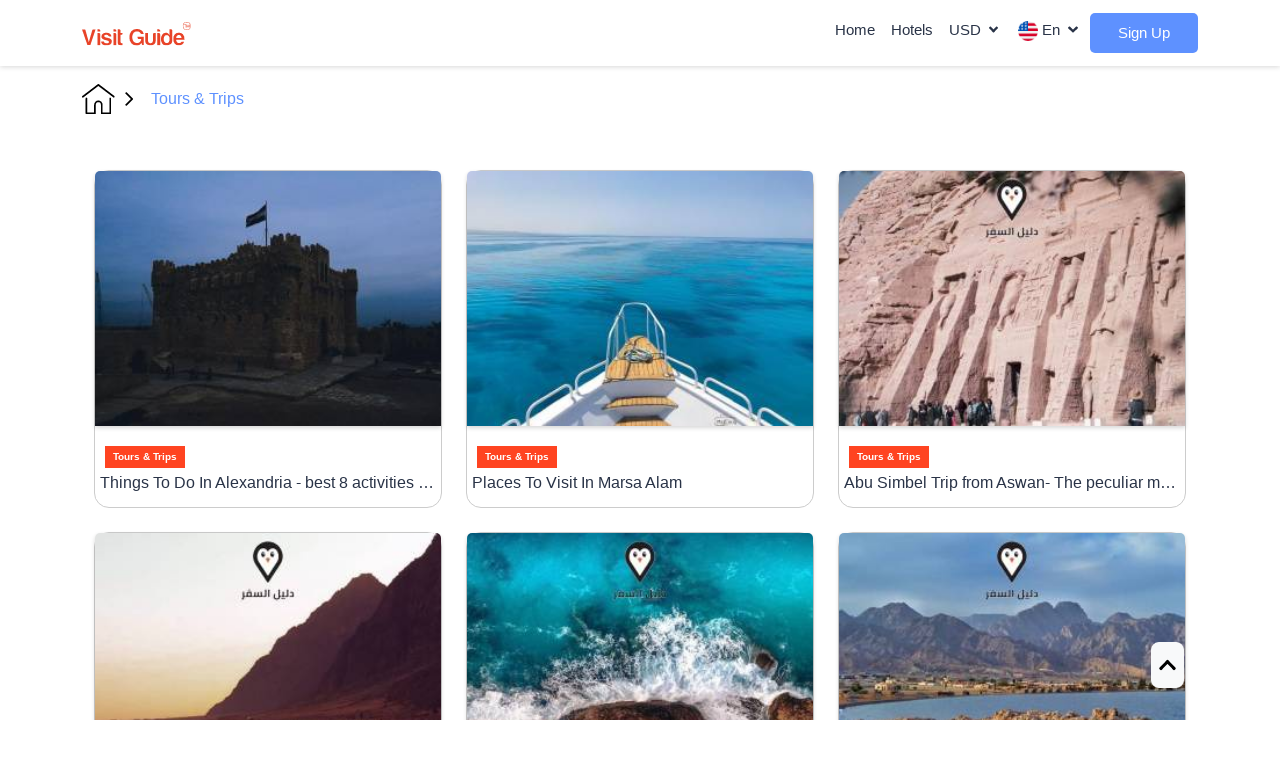

--- FILE ---
content_type: text/css
request_url: https://www.visit.guide/css/sass/app.ltr.css?v=2.1.5
body_size: 23176
content:
@charset "UTF-8";
@font-face {
  font-family: "poppins";
  src: local("poppins"), url("../../fonts/en_webfont/poppins/Poppins-Light.ttf") format("ttf");
  font-weight: 200;
  font-display: swap;
}
@font-face {
  font-family: "poppins";
  src: local("poppins"), url("../../fonts/en_webfont/poppins/Poppins-Medium.ttf") format("ttf");
  font-weight: 500;
  font-display: swap;
}
@font-face {
  font-family: "poppins";
  src: local("poppins"), url("../../fonts/en_webfont/poppins/Poppins-MediumItalic.ttf") format("ttf");
  font-weight: 400;
  font-display: swap;
}
@font-face {
  font-family: "poppins";
  src: local("poppins"), url("../../fonts/en_webfont/poppins/Poppins-SemiBold.ttf") format("ttf");
  font-weight: 500;
  font-display: swap;
}
@font-face {
  font-family: "poppins";
  src: local("poppins"), url("../../fonts/en_webfont/poppins/Poppins-Bold.ttf") format("ttf");
  font-weight: 600;
  font-display: swap;
}
.mainNavbar {
  box-shadow: 0px 1px 5px rgba(0, 0, 0, 0.1607843137);
  background-color: #fff;
  padding-bottom: 0.8rem;
  padding-top: 0.8rem;
}
.mainNavbar__content {
  display: flex;
  justify-content: space-between;
  align-items: center;
  width: 100%;
}
.mainNavbar__content .navbar-toggler {
  border: none;
}
@media (max-width: 991px) {
  .mainNavbar__content {
    display: block;
    position: relative;
  }
  .mainNavbar__content .navbar-toggler {
    right: 0;
    top: 10px;
  }
  .mainNavbar__content .navbar-collapse .navbar-nav {
    padding: 20px;
  }
  .mainNavbar__content .navbar-collapse .nav-item {
    padding: 4%;
    border: 1px solid #eee;
    margin: 2px;
    height: auto;
  }
}
.mainNavbar__content .dropdown-custom {
  direction: ltr;
  text-align: left;
}
.mainNavbar__content .dropdown-custom .dropdown-toggle::after {
  display: none;
}
.mainNavbar__content .dropdown-custom .dropdown-toggle {
  display: flex;
  align-items: center;
  text-transform: uppercase !important;
}
.mainNavbar__content .dropdown-custom .icon-avatar {
  margin-right: 4px;
  width: 18px;
  min-width: 18px;
  height: 18px;
  display: flex;
}
.mainNavbar__content .dropdown-custom .icon-avatar img {
  width: 100%;
  height: 100%;
  border-radius: 50%;
}
.mainNavbar__content .dropdown-custom .dropdown-menu {
  min-width: 10rem !important;
  border-radius: 8px;
}
.mainNavbar__content .dropdown-custom .dropdown-menu .dropdown-item {
  display: flex;
  align-items: center;
  padding-left: 15px;
  padding-right: 15px;
  font-size: 14px;
}
.mainNavbar__content .dropdown-custom .dropdown-menu .dropdown-item .icon {
  display: inline-block;
  width: 24px;
  color: #B9B9B9;
}
.mainNavbar__content #navbarNav {
  flex-grow: initial;
}
.mainNavbar__content #navbarNav form {
  position: relative;
}
.mainNavbar__content #navbarNav form .spec-nav {
  background-color: #f55536;
  border-radius: 0px 3px 3px 0px;
  border: none;
  position: absolute;
  padding: 4px;
  cursor: pointer;
  right: 5px;
}
.mainNavbar__content .nav-item .nav-link {
  color: #293347;
  font-weight: 500;
  text-transform: capitalize;
  font-size: 15px;
}
.mainNavbar__content .nav-item .nav-link.dropdown {
  text-transform: uppercase;
}
.mainNavbar__content .navBtn {
  background-color: #5E91FF;
  border-radius: 5px;
  transition: all 0.2s ease-in-out;
  padding: 0rem 1.2rem;
  text-align: center;
}
.mainNavbar__content .navBtn .nav-link {
  color: #fff !important;
}

@media (max-width: 991px) {
  .mainNavbar__content .navBtn {
    margin: 0 !important;
    max-width: 160px;
    font-weight: 900;
  }
}
@media (min-width: 800px) {
  .form-control {
    display: inline-block;
    width: 100% !important;
    vertical-align: middle;
  }
}
@media (min-width: 700px) {
  .form-control {
    display: inline-block;
    width: 100% !important;
    vertical-align: middle;
  }
}
@media (min-width: 600px) {
  .form-control {
    display: inline-block;
    width: 100% !important;
    vertical-align: middle;
  }
}
@media (min-width: 500px) {
  .form-control {
    display: inline-block;
    width: 100% !important;
    vertical-align: middle;
  }
}
.main-breadcrumb .breadcrumb {
  padding: 1.5rem 0;
  margin: 0;
  background-color: #fff;
}
@media (max-width: 600px) {
  .main-breadcrumb .breadcrumb {
    padding: 4rem 0 1.5rem 0;
  }
}
.main-breadcrumb .breadcrumb .breadcrumb-item {
  display: flex;
  align-items: center;
}
.main-breadcrumb .breadcrumb a {
  color: #293347 !important;
}
.main-breadcrumb .breadcrumb .breadcrumb-item.active {
  color: #5E91FF;
}
.main-breadcrumb .breadcrumb img.arrow {
  width: 8px;
  height: 28px;
  margin: 0 10px;
}
.main-breadcrumb .breadcrumb-item + .breadcrumb-item::before {
  content: "";
  display: none;
}

.dropdown-list .dropdown-item {
  display: flex;
  align-items: center;
  padding-top: 6px;
  padding-bottom: 6px;
  color: black;
  font-size: 14px;
  font-weight: 500;
}
.dropdown-list .dropdown-item .icon-list {
  width: 22px;
  height: 20px;
  display: flex;
  align-items: center;
  justify-content: center;
  margin-right: 10px;
}
.dropdown-list .dropdown-item .icon-list svg {
  width: 100%;
  max-height: 100%;
}
.dropdown-list .dropdown-item .icon-list.user-icon svg path {
  fill: #5E91FF;
}
.dropdown-list .dropdown-item .icon-list.booking-icon svg path {
  fill: #64CF7A;
}
.dropdown-list .dropdown-item .icon-list.favorite-icon svg path {
  fill: #F55536;
}

.home-header {
  height: 500px;
  background-color: #888;
}
.home-header.pages {
  height: 350px;
}
@media (max-width: 991px) {
  .home-header.pages {
    height: 250px;
  }
}
@media (max-width: 991px) {
  .home-header {
    height: 350px;
  }
}
.home-header__container {
  height: 100%;
  display: flex;
  flex-direction: column;
  justify-content: center;
  align-items: center;
}
.home-header__container h1 {
  font-weight: bold;
  color: #293347;
  font-size: 48px;
  margin-bottom: 2.5rem;
}
@media (max-width: 768px) {
  .home-header__container h1 {
    font-size: 30px;
  }
}
.home-header__container--form {
  position: relative;
}
.home-header__container--form input {
  background-color: #fff;
  padding: 1rem;
  border: 1px solid #ccc;
  border-radius: 4px;
  width: 40vw;
}
@media (max-width: 1024px) {
  .home-header__container--form input {
    width: 50vw;
  }
}
@media (max-width: 767px) {
  .home-header__container--form input {
    width: 80vw;
  }
}
.home-header__container--form input::-moz-placeholder {
  color: #293347;
}
.home-header__container--form input::placeholder {
  color: #293347;
}
.home-header__container--form .spec {
  background-color: #f55536;
  border-radius: 0px 3px 3px 0px;
  border: none;
  position: absolute;
  padding: 1rem;
  height: 100%;
  cursor: pointer;
  right: 0;
}
.home-header__container--form button {
  background-color: #5E91FF;
  border-radius: 0px 3px 3px 0px;
  border: none;
  position: absolute;
  padding: 1rem;
  height: 100%;
  cursor: pointer;
  right: 0;
  top: 0;
}

.hart-card .owl-next.disabled,
.hart-card .owl-prev.disabled {
  display: none !important;
}
.hart-card .arrow_left {
  transform: rotate(180deg);
}
.hart-card__content .owl-next,
.hart-card__content .owl-prev {
  position: absolute;
  top: 30%;
  width: 50px;
  height: 50px;
  background-color: #fff !important;
  box-shadow: 0px 2px 4px rgba(0, 0, 0, 0.1607843137);
  border-radius: 50%;
}
.hart-card__content .owl-next span,
.hart-card__content .owl-prev span {
  font-size: 30px;
  color: #f55536;
}
.hart-card__content .owl-next {
  right: -20px;
}
@media (max-width: 600px) {
  .hart-card__content .owl-next {
    right: -10px;
  }
}
.hart-card__content .owl-prev {
  left: -20px;
}
@media (max-width: 600px) {
  .hart-card__content .owl-prev {
    left: -10px;
  }
}
.hart-card__content .card .card-body {
  padding: 10px 0;
}
.hart-card__content .card img.card-img-top {
  box-shadow: 0px 2px 4px rgba(0, 0, 0, 0.1607843137);
  position: relative;
}
.hart-card__content .card .likeBtn {
  position: absolute;
  right: 0;
  top: 5px;
  border: none;
  background-color: transparent;
  cursor: pointer;
}
.hart-card__content .card .card-cate {
  background: #ff4421;
  color: #fff;
  font-size: 10px;
  font-weight: bold;
  padding: 5px 8px;
  margin: 5px;
  display: inline-block;
}
.hart-card__content .card .card-text {
  color: #293347;
  font-weight: 500;
}

.home-explore__grid .card {
  border-radius: 12px;
  border: none;
}
.home-explore__grid .card img {
  max-height: 180px;
  -o-object-fit: cover;
     object-fit: cover;
  border-radius: 12px 12px 0px 0px;
}
.home-explore__grid .card .card-body {
  text-align: inherit;
  border: 1px solid #9da3af;
  border-top: none;
  border-radius: 0px 0px 12px 12px;
}
.home-explore__grid .card .card-body h5 {
  color: #293347;
  text-transform: capitalize;
  font-weight: 500;
}

.home-experince__blue {
  padding: 2rem 0;
  background-color: #fff5f1;
}
.home-experince__blue img {
  border-radius: 12px;
}
.home-experince__blue .card-body {
  padding: 1.25rem 0;
}
.home-experince__blue .card img.big {
  min-height: 457px;
}
@media (max-width: 768px) {
  .home-experince__blue .card img.big {
    min-height: 246px;
  }
}
.home-experince__blue .card img.wide {
  height: 230px;
}
@media (max-width: 600px) {
  .home-experince__blue .card img.wide {
    height: 166px;
  }
}
.home-experince .card {
  border: none;
  background-color: transparent;
}
@media (max-width: 600px) {
  .home-experince .card {
    margin-bottom: 0.25rem;
  }
}
.home-experince .card img.big {
  max-height: 370px;
}
@media (max-width: 768px) {
  .home-experince .card img.big {
    max-height: 246px;
  }
}
.home-experince .card img.small {
  height: 160px;
}
@media (max-width: 600px) {
  .home-experince .card img.small {
    height: 166px;
  }
}
.home-experince .card img {
  -o-object-fit: cover;
     object-fit: cover;
}
@media (max-width: 600px) {
  .home-experince .card img {
    height: auto;
  }
}
.home-experince .card .card-body {
  padding: 0.5rem 0;
  font-weight: 500;
}
.home-experince .card .card-body .card-cate {
  background: #ff4421;
  color: #fff;
  font-size: 10px;
  font-weight: bold;
  padding: 5px 8px;
  margin: 5px;
  display: inline-block;
}
.home-experince .card .card-body .card-text {
  color: #293347;
  font-weight: 500;
  font-size: 16px;
  padding: 0.5rem;
}

.home-tags__content {
  display: flex;
  justify-content: center;
  align-items: center;
  flex-wrap: wrap;
}

.dropdown-menu-right {
  left: unset !important;
  right: 0px;
}

[dir=rtl] .dropdown-menu-right {
  left: 0px !important;
  right: unset !important;
}

.icon-list {
  width: 22px;
  height: 20px;
  display: flex;
  align-items: center;
  justify-content: center;
  margin-right: 10px;
}

.home-header {
  height: 500px;
  background-color: #888;
}
.home-header.pages {
  height: 350px;
}
@media (max-width: 991px) {
  .home-header.pages {
    height: 250px;
  }
}
@media (max-width: 991px) {
  .home-header {
    height: auto;
  }
}
.home-header__container {
  height: 100%;
  display: flex;
  flex-direction: column;
  justify-content: center;
  align-items: center;
}
.home-header__container h1 {
  font-weight: bold;
  color: #293347;
  font-size: 48px;
  margin-bottom: 2.5rem;
}
@media (max-width: 768px) {
  .home-header__container h1 {
    font-size: 30px;
  }
}
.home-header__container--form {
  position: relative;
}
.home-header__container--form input {
  background-color: #fff;
  padding: 1rem;
  border: 1px solid #ccc;
  border-radius: 4px;
  width: 40vw;
}
@media (max-width: 1024px) {
  .home-header__container--form input {
    width: 50vw;
  }
}
@media (max-width: 767px) {
  .home-header__container--form input {
    width: 80vw;
  }
}
.home-header__container--form input::-moz-placeholder {
  color: #293347;
}
.home-header__container--form input::placeholder {
  color: #293347;
}
.home-header__container--form .spec-ar {
  background-color: #f55536;
  border-radius: 0px 3px 3px 0px;
  border: none;
  position: absolute;
  padding: 1rem;
  height: 100%;
  cursor: pointer;
  left: 0 !important;
}

.hart-card .owl-next.disabled,
.hart-card .owl-prev.disabled {
  display: none !important;
}
.hart-card .arrow_left {
  transform: rotate(180deg);
}
.hart-card__content .owl-next,
.hart-card__content .owl-prev {
  position: absolute;
  top: 26%;
  width: 50px;
  height: 50px;
  background-color: #fff !important;
  box-shadow: 0px 2px 4px rgba(0, 0, 0, 0.1607843137);
  border-radius: 50%;
}
.hart-card__content .owl-next span,
.hart-card__content .owl-prev span {
  font-size: 30px;
  color: #f55536;
}
.hart-card__content .owl-next {
  right: -20px;
}
@media (max-width: 600px) {
  .hart-card__content .owl-next {
    right: -10px;
  }
}
.hart-card__content .owl-prev {
  left: -20px;
}
@media (max-width: 600px) {
  .hart-card__content .owl-prev {
    left: -10px;
  }
}
.hart-card__content .card .card-body {
  padding: 10px 0;
}
.hart-card__content .card img.card-img-top {
  box-shadow: 0px 2px 4px rgba(0, 0, 0, 0.1607843137);
  position: relative;
}
.hart-card__content .card .likeBtn {
  position: absolute;
  right: 0;
  top: 5px;
  border: none;
  background-color: transparent;
  cursor: pointer;
}
.hart-card__content .card .card-cate {
  background: #ff4421;
  color: #fff;
  font-size: 10px;
  font-weight: bold;
  padding: 5px 8px;
  margin: 5px;
  display: inline-block;
}
.hart-card__content .card .card-text {
  color: #293347;
  font-weight: 500;
}

.home-explore__grid .card {
  border-radius: 5px;
  border: none;
}
.home-explore__grid .card img {
  max-height: 180px;
  -o-object-fit: cover;
     object-fit: cover;
  border-radius: 5px 5px 0px 0px;
}
.home-explore__grid .card .card-body {
  text-align: center;
  border: 1px solid #9da3af;
  border-top: none;
  border-radius: 0px 0px 5px 5px;
}
.home-explore__grid .card .card-body h5 {
  color: #293347;
  text-transform: capitalize;
  font-weight: 500;
  font-size: 18px;
}

.home-experince__blue {
  padding: 2rem 0;
  background-color: #fff5f1;
}
.home-experince__blue img {
  border-radius: 12px;
}
.home-experince__blue .card-body {
  padding: 1.25rem 0;
}
.home-experince__blue .card img.big {
  min-height: 457px;
}
@media (max-width: 768px) {
  .home-experince__blue .card img.big {
    min-height: 246px;
  }
}
.home-experince__blue .card img.wide {
  height: 230px;
}
@media (max-width: 600px) {
  .home-experince__blue .card img.wide {
    height: 166px;
  }
}
.home-experince .card {
  border: none;
  background-color: transparent;
}
@media (max-width: 600px) {
  .home-experince .card {
    margin-bottom: 0.25rem;
  }
}
.home-experince .card img.big {
  max-height: 370px;
}
@media (max-width: 768px) {
  .home-experince .card img.big {
    max-height: 246px;
  }
}
.home-experince .card img.small {
  height: 160px;
}
@media (max-width: 768px) {
  .home-experince .card img.small {
    height: auto;
  }
}
.home-experince .card img {
  -o-object-fit: cover;
     object-fit: cover;
}
@media (max-width: 600px) {
  .home-experince .card img {
    height: auto;
  }
}
.home-experince .card .card-body {
  padding: 0.5rem 0;
  font-weight: 500;
}
.home-experince .card .card-body .card-cate {
  background: #ff4421;
  color: #fff;
  font-size: 10px;
  font-weight: bold;
  padding: 5px 8px;
  margin: 5px;
  display: inline-block;
}
.home-experince .card .card-body .card-text {
  color: #293347;
  font-weight: 500;
  font-size: 16px;
}

.home-tags__content {
  display: flex;
  justify-content: center;
  align-items: center;
  flex-wrap: wrap;
}

.container.h-100 {
  padding: 80px 20px;
}

.search-tags .main-head h4 {
  font-size: 24px;
}
.search-tags__btns {
  display: flex;
  align-items: center;
  flex-wrap: wrap;
}
.search-tags__btns a {
  border: 1px solid #cccccc;
  border-radius: 6px;
  padding: 10px 1.2rem;
  transition: all 0.2s ease-in-out;
  text-transform: capitalize;
  display: flex;
  align-items: center;
  margin-bottom: 1.5rem;
}
.search-tags__btns a:not(:last-child) {
  margin-right: 1.2rem;
}
@media (max-width: 600px) {
  .search-tags__btns a:not(:last-child) {
    margin-right: 5px;
  }
}
@media (max-width: 600px) {
  .search-tags__btns a {
    margin-bottom: 10px;
    padding: 10px 1rem;
  }
}
.search-tags__btns a.active, .search-tags__btns a:hover {
  background-color: rgba(29, 97, 245, 0.2509803922);
  box-shadow: 0px 1px 4px rgba(0, 0, 0, 0.1607843137);
}
.search-tags__btns span {
  margin-left: 10px;
  color: #293347;
}

.hart-grid {
  display: grid;
  grid-template-columns: repeat(auto-fit, minmax(18rem, 1fr)) !important;
  grid-gap: 1.25rem;
}
.hart-grid .card img {
  border-radius: 0 !important;
}

.live-section img {
  position: relative;
  width: 100%;
  max-height: 350px;
  -o-object-fit: cover;
     object-fit: cover;
}
.live-section__info {
  width: 80%;
  background-color: #ffffff;
  color: #293347;
  font-weight: bold;
  padding: 1rem 3rem;
  text-align: center;
  box-shadow: 0px 1px 4px rgba(0, 0, 0, 0.1607843137);
  border-radius: 8px;
  transform: translateY(-50%);
  margin: 0 auto;
}
@media (max-width: 768px) {
  .live-section__info {
    padding: 0.5rem 1rem;
  }
}

.explore-page .page-upper-head {
  display: flex;
  align-items: center;
  justify-content: center;
  min-height: 450px;
  padding: 4rem 2rem;
  background-color: #888;
  background-size: cover;
  position: relative;
}
.explore-page .page-upper-head .form-wrap {
  max-width: 750px;
  width: 100%;
  z-index: 3;
  position: relative;
}
.explore-page .page-upper-head .form-wrap .form-title {
  text-align: center;
  color: #fff;
  font-size: 48px;
  font-weight: bold;
  margin-bottom: 2rem;
}
@media (max-width: 767.98px) {
  .explore-page .page-upper-head .form-wrap .form-title {
    font-size: 34px;
  }
}
.explore-page .page-upper-head .form-wrap .form-container {
  display: flex;
  flex-wrap: wrap;
  justify-content: center;
}
.explore-page .page-upper-head .form-wrap .form-container .input-group {
  border-radius: 0 10px 10px 0;
  overflow: hidden;
  width: unset;
}
@media (max-width: 767.98px) {
  .explore-page .page-upper-head .form-wrap .form-container .input-group {
    border-radius: 5px;
    margin-bottom: 10px;
    flex: 0 0 100%;
    text-align: center;
    display: flex;
    justify-content: center;
  }
}
@media (max-width: 767.98px) {
  .explore-page .page-upper-head .form-wrap .form-container .input-group-custom {
    border-radius: 5px !important;
    margin-bottom: 10px;
    flex: 0 0 100%;
  }
}
.explore-page .page-upper-head .form-wrap .form-container .input-group-custom:first-child {
  border-radius: 10px 0 0 10px;
}

.overlay {
  position: absolute;
  left: 0;
  top: 0;
  width: 100%;
  height: 100%;
  background-color: rgba(0, 0, 0, 0.4);
}

.input-group-custom {
  position: relative;
  background-color: #fff;
  border: 1px solid #eee;
  min-width: 140px;
}
.input-group-custom .input-group-icon {
  position: absolute;
  left: 8px;
  top: 12px;
  font-size: 18px;
}
.input-group-custom .form-control {
  background-color: transparent;
  position: relative;
  z-index: 2;
  border-radius: 0;
  border: 0;
  min-height: 50px;
  padding: 5px 10px;
  padding-left: 35px;
  max-width: 150px;
}
@media (max-width: 767.98px) {
  .input-group-custom .form-control {
    max-width: 100%;
  }
}
.input-group-custom .nice-select {
  height: 100%;
  line-height: 50px;
  font-size: 16px;
  border: 0;
  width: 100%;
}
.input-group-custom .nice-select:after {
  height: 10px;
  margin-top: -8px;
  right: 12px;
  width: 10px;
}

.btn-main {
  min-width: 100px;
  min-height: 50px;
  display: flex;
  align-items: center;
  justify-content: center;
  text-align: center;
  color: #fff;
  cursor: pointer;
  background-color: #5E91FF;
  border: 1px solid #5E91FF;
  font-size: 16px;
}

.steps-section .step-item {
  text-align: center;
  margin-bottom: 1.5rem;
}
.steps-section .step-item .step-icon {
  width: 60px;
  height: 60px;
  display: flex;
  align-items: center;
  justify-content: center;
  border-radius: 50%;
  color: #fff;
  background-color: #F55536;
  margin-bottom: 24px;
  font-size: 22px;
  margin-left: auto;
  margin-right: auto;
}
.steps-section .step-item .step-title {
  font-size: 20px;
  margin-bottom: 10px;
}
.steps-section .step-item .step-description {
  font-size: 16px;
  color: #9DA3AF;
  max-width: 300px;
  margin: 5px auto;
}

.homeTags {
  font-weight: 500;
}

.card-lg {
  margin-bottom: 1.4rem;
  display: block;
  position: relative;
  height: 380px;
}
.card-lg a {
  display: block;
  width: 100%;
  height: 100%;
}
.card-lg a:before {
  position: absolute;
  top: 0;
  left: 0;
  width: 100%;
  height: 100%;
  background-color: rgba(0, 0, 0, 0.6);
  z-index: 1;
  content: "";
}
@media (max-width: 575.98px) {
  .card-lg {
    height: 350px;
  }
}
@media (min-width: 768px) and (max-width: 991.98px) {
  .card-lg {
    height: 250px;
  }
}
.card-lg img {
  width: 100%;
  height: 100%;
  display: block;
  min-height: 250px;
  -o-object-fit: cover;
     object-fit: cover;
}
.card-lg .card-text {
  color: #fff;
  font-size: 20px;
  font-weight: 500;
  padding: 10px;
  position: absolute;
  left: 50%;
  top: 50%;
  transform: translate(-50%, -50%);
  z-index: 2;
}

.press-items .press-item {
  display: flex;
  align-items: center;
  justify-content: center;
  margin-bottom: 1.4rem;
}
.press-items .press-item img {
  width: 100%;
  max-width: 115px;
}

.main-head h4 {
  font-weight: 500;
  margin-bottom: 2rem;
}

footer .select2-container {
  max-width: 100%;
}

.home-header.deals-page {
  background-image: url("../images/deals_bg.png");
  background-position: center;
  background-repeat: no-repeat;
  background-size: cover;
}

.find-deals__header {
  display: flex;
  justify-content: space-between;
  align-items: baseline;
  flex-wrap: wrap;
}
@media (max-width: 991px) {
  .find-deals__header {
    align-items: center;
    justify-content: center;
    text-align: center;
  }
}
.find-deals__header h1 {
  font-size: 52px;
  font-weight: 500;
}
@media (max-width: 991px) {
  .find-deals__header h1 {
    font-size: 45px;
    margin-bottom: 1rem;
  }
}
.find-deals__header h1 span {
  color: #f55536;
}
@media (max-width: 768px) {
  .find-deals__header h1 {
    text-align: center;
    margin-bottom: 1rem;
  }
}
@media (max-width: 600px) {
  .find-deals__header h1 {
    font-size: 35px;
  }
}
.find-deals__header form span {
  font-size: 20px;
  margin-right: 10px;
}
.find-deals__header .select-header span {
  color: #293347;
  font-size: 20px;
  margin-right: 10px;
}
.find-deals__header .list {
  top: 44px;
  background: #fff5f1 0% 0% no-repeat padding-box;
  border-radius: 12px;
  display: flex;
  flex-direction: column;
  justify-content: center;
  height: 102px;
  right: 0px;
}
.find-deals__header .list li {
  color: #293347;
  font-size: 18px;
  font-weight: 500;
}
.find-deals__header .list li:first-child {
  height: 0 !important;
  visibility: hidden !important;
  position: absolute !important;
}
.find-deals__header .nice-select {
  border: 1px solid #cccccc;
  border-radius: 5px;
}
.find-deals__header .nice-select .option {
  padding-left: 9px;
  padding-right: 29px;
}
.find-deals__header .nice-select::after {
  width: 13px;
  height: 13px;
  top: 38%;
  border-bottom: 2px solid #000;
  border-right: 2px solid #000;
  right: 14px;
}
.find-deals .search-tags__btns {
  margin-top: 1rem;
}
.find-deals .search-tags__btns a {
  transition: all 0.2s ease-in-out;
  margin-bottom: 1rem;
}
.find-deals .search-tags__btns a:not(:last-child) {
  margin-right: 1.6rem;
}
@media (max-width: 768px) {
  .find-deals .search-tags__btns a:not(:last-child) {
    margin-right: 1rem;
  }
}
.find-deals .search-tags__btns a span {
  margin: 0;
  transition: all 0.2s ease-in-out;
}
.find-deals .search-tags__btns a:hover {
  border-radius: 8px;
}
.find-deals .search-tags__btns a:hover span {
  color: #fff;
}
.find-deals .search-tags__btns a.active {
  border: 1px solid #f55536 !important;
  border-radius: 8px !important;
  background-color: #f55536;
  box-shadow: none !important;
}
.find-deals .search-tags__btns a.active span {
  color: #fff !important;
}

.search-tags__btns {
  margin-top: 1rem;
}
.search-tags__btns a {
  transition: all 0.2s ease-in-out;
  margin-bottom: 1rem;
}
.search-tags__btns a:not(:last-child) {
  margin-right: 1.6rem;
}
@media (max-width: 768px) {
  .search-tags__btns a:not(:last-child) {
    margin-right: 1rem;
  }
}
.search-tags__btns a span {
  margin: 0;
  transition: all 0.2s ease-in-out;
}
.search-tags__btns a:hover {
  border: 1px solid #f55536 !important;
  border-radius: 8px;
  background-color: #f55536;
}
.search-tags__btns a:hover span {
  color: #fff;
}
.search-tags__btns a.active {
  border: 1px solid #f55536 !important;
  border-radius: 8px !important;
  background-color: #f55536;
  box-shadow: none !important;
}
.search-tags__btns a.active span {
  color: #fff !important;
}

.find-deals.hart-card {
  margin-top: 1rem;
}
.find-deals.hart-card .hart-card__content .card img.card-img-top {
  border-radius: 6px 6px 0px 0px !important;
}
.find-deals.hart-card .hart-card__content .card .banar {
  position: absolute;
  right: 0;
  bottom: 0;
  border-radius: 4px 0px 0px 4px;
  color: #fff;
  background-color: #f55536;
  padding: 0.5rem 0.7rem;
  font-weight: 500;
}
.find-deals.hart-card .hart-card__content .card .card-body {
  padding-left: 8px;
  padding-right: 8px;
  background-color: #fff;
  border: 1px solid #cccccc;
  border-radius: 0px 0px 12px 12px;
  border-top: 0;
  margin: 0;
  box-shadow: -13px 14px 8px -7px rgba(0, 0, 0, 0.08);
}
.find-deals.hart-card .hart-card__content .card .card-body .price {
  padding-bottom: 1rem;
}
.find-deals.hart-card .hart-card__content .card .card-body .price span {
  font-size: 14px;
  color: #9da3af;
  font-weight: 200;
}
.find-deals.hart-card .hart-card__content .card .card-body .price b {
  font-size: 18px;
  color: #f55536;
}
.find-deals.hart-card .hart-card__content .card .card-body .price .price__after {
  margin-left: 1rem;
  text-decoration: line-through;
  text-decoration-color: red;
}
.find-deals.hart-card .hart-card__content .card .card-body .price .price__after b {
  color: #000;
}

.hart-card.basic .hart-card__content {
  display: grid;
  grid-gap: 1.25rem;
  grid-template-columns: repeat(auto-fit, minmax(15rem, 1fr)) !important;
}

.hotels-page .main-breadcrumb .breadcrumb {
  justify-content: center;
}
.hotels-page .section-head {
  margin-bottom: 1rem;
  display: flex;
  align-items: flex-end;
  flex-wrap: wrap;
  justify-content: space-between;
}
.hotels-page .section-head .section-title {
  font-size: 24px;
  font-weight: 500;
  margin: 0;
  text-transform: capitalize;
}
.hotels-page .section-head .select-header {
  margin-top: 10px;
}
.hotels-page .section-head .select-header span {
  margin-left: 10px;
}
.hotels-page .section-head .nice-select {
  padding-right: 18px;
  padding-left: 30px;
}
.hotels-page .section-head .nice-select:after {
  left: 14px;
  right: auto;
}
.hotels-page .section-head .list {
  height: unset;
  max-height: 150px;
}
.hotels-page .nice-select .current {
  text-transform: capitalize;
}
.hotels-page .card {
  border: 1px solid #ccc;
  border-radius: 6px;
}
.hotels-page .card .card-body {
  padding: 10px;
}
.hotels-page .card img.card-img-top {
  border-radius: 6px 6px 0 0;
  -o-object-fit: cover;
     object-fit: cover;
  min-height: 150px;
}
.hotels-page .card .btn-favorite {
  position: absolute;
  right: 10px;
  top: 10px;
  font-size: 24px;
  z-index: 3;
  color: #B9B9B9;
  cursor: pointer;
}
.hotels-page .price {
  color: #B9B9B9;
  font-size: 14px;
}
.hotels-page .price strong {
  color: #000;
}

.wrap-rating {
  display: flex;
  align-items: center;
  --starColor: #FFDC00;
}
.wrap-rating .card-rating {
  display: flex;
  align-items: center;
}
.wrap-rating .card-rating .rate-item {
  position: relative;
  font-size: 20px;
  color: #eee;
  margin-left: 2px;
  display: inline-block;
}
.wrap-rating .card-rating .rate-item:first-child {
  margin-left: 0;
  margin-right: 0;
}
.wrap-rating .card-rating .rate-item::before {
  content: "★";
}
.wrap-rating .card-rating.is-5 .rate-item:nth-child(-n+5) {
  color: var(--starColor);
}
.wrap-rating .card-rating.is-4 .rate-item:nth-child(-n+4) {
  color: var(--starColor);
}
.wrap-rating .card-rating.is-3 .rate-item:nth-child(-n+3) {
  color: var(--starColor);
}
.wrap-rating .card-rating.is-2 .rate-item:nth-child(-n+2) {
  color: var(--starColor);
}
.wrap-rating .card-rating.is-1 .rate-item:nth-child(-n+1) {
  color: var(--starColor);
}
.wrap-rating .userCount {
  margin-left: 5px;
  margin-right: 5px;
  font-size: 14px;
  color: #9DA3AF;
}

.hotel-single-page .post-head .wrap-title {
  display: flex;
  flex-wrap: wrap;
  align-items: center;
  margin-bottom: 10px;
}
.hotel-single-page .post-head .wrap-title .title {
  font-weight: bold;
  font-size: 34px;
  color: #293347;
}
.hotel-single-page .post-head .wrap-title .wrap-rating {
  margin-left: 10px;
  margin-right: 10px;
}
.hotel-single-page .post-head .wrap-title .wrap-rating .card-rating .rate-item {
  font-size: 20px;
}
.hotel-single-page .post-head .wrap-title .wrap-rating .card-rating.is-5 .rate-item:nth-child(-n+5) {
  color: #FFDC00;
}
.hotel-single-page .post-head .wrap-title .wrap-rating .card-rating.is-4 .rate-item:nth-child(-n+4) {
  color: #FFDC00;
}
.hotel-single-page .post-head .wrap-title .wrap-rating .card-rating.is-3 .rate-item:nth-child(-n+3) {
  color: #FFDC00;
}
.hotel-single-page .post-head .wrap-title .wrap-rating .card-rating.is-2 .rate-item:nth-child(-n+2) {
  color: #FFDC00;
}
.hotel-single-page .post-head .wrap-title .wrap-rating .card-rating.is-1 .rate-item:nth-child(-n+1) {
  color: #FFDC00;
}
.hotel-single-page .post-head .post-location {
  font-size: 16px;
}
.hotel-single-page .post-head .post-location .icon {
  color: #F55536;
}
.hotel-single-page .post-head .post-rating {
  color: #9DA3AF;
}
.hotel-single-page .post-head .post-rating strong {
  font-weight: bold;
  color: #5E91FF;
}
.hotel-single-page .pgwSlider .ps-current {
  float: none;
}
.hotel-single-page .post-slider {
  margin-top: 1rem;
}
.hotel-single-page .formCheckIn {
  display: flex;
  align-items: center;
  flex-wrap: wrap;
}
.hotel-single-page .formCheckIn .formContent {
  display: flex;
}
@media (max-width: 767px) {
  .hotel-single-page .formCheckIn .formContent {
    flex-wrap: wrap;
  }
}
.hotel-single-page .formCheckIn .formContent .input-group {
  background-color: #fff;
  position: relative;
}
.hotel-single-page .formCheckIn .formContent .input-group .input-group-prepend {
  margin: 7px !important;
}
.hotel-single-page .formCheckIn .formContent .input-group .input-group-append {
  margin: 7px !important;
}
@media (max-width: 767px) {
  .hotel-single-page .formCheckIn .formContent .input-group {
    flex: 0 0 100%;
    border: 1px solid #F55536 !important;
    border-radius: 25px !important;
    margin-bottom: 10px;
  }
}
.hotel-single-page .formCheckIn .formContent .input-group .input-group-text {
  border: 0 !important;
  background-color: #fff;
}
.hotel-single-page .formCheckIn .formContent .input-group .form-control {
  border: 0 !important;
  background-color: #fff;
  min-height: 45px;
  line-height: 32px;
  color: #293347;
}
.hotel-single-page .formCheckIn .formContent .input-group:nth-child(1) {
  border: 1px solid #F55536;
  border-radius: 25px 0 0 25px;
}
.hotel-single-page .formCheckIn .formContent .input-group:nth-child(1) .input-group-text {
  border-radius: 25px 0 0 25px;
}
.hotel-single-page .formCheckIn .formContent .input-group:nth-child(1) .form-control {
  border-radius: 0;
}
.hotel-single-page .formCheckIn .formContent .input-group:nth-child(2) {
  border-top: 1px solid #F55536;
  border-bottom: 1px solid #F55536;
  border-left: 0;
  border-right: 0;
  border-radius: 0;
}
.hotel-single-page .formCheckIn .formContent .input-group:nth-child(2) .input-group-text {
  border-radius: 0;
}
.hotel-single-page .formCheckIn .formContent .input-group:nth-child(2) .form-control {
  border-radius: 0;
}
.hotel-single-page .formCheckIn .formContent .input-group:nth-child(3) {
  border: 1px solid #F55536;
  border-radius: 0 25px 25px 0;
}
.hotel-single-page .formCheckIn .formContent .input-group:nth-child(3) .input-group-text {
  border-radius: 0;
}
.hotel-single-page .formCheckIn .formContent .input-group:nth-child(3) .form-control {
  border-radius: 0 25px 25px 0;
}
.hotel-single-page .formCheckIn .formContent .modalWrap {
  display: none;
}
.hotel-single-page .formCheckIn .formContent .modalContent {
  position: absolute;
  left: 0;
  width: 100%;
  top: 54px;
  padding: 15px;
  border-radius: 8px;
  background-color: #fff;
  border: 1px solid #F55536;
  z-index: 4;
}
.hotel-single-page .formCheckIn .formContent .modalContent .modalItem {
  display: flex;
  align-items: center;
  justify-content: space-between;
  padding-top: 8px;
  padding-bottom: 8px;
}
.hotel-single-page .formCheckIn .formContent .modalContent .modalItem .modalItemAction {
  display: flex;
  align-items: center;
  /* Chrome, Safari, Edge, Opera */
  /* Firefox */
}
.hotel-single-page .formCheckIn .formContent .modalContent .modalItem .modalItemAction .input-number {
  display: flex;
  align-items: center;
}
.hotel-single-page .formCheckIn .formContent .modalContent .modalItem .modalItemAction .input-number input {
  border: 0;
  height: 40px;
  width: 45px;
  outline: none;
  border-radius: 5px;
  text-align: center;
  color: #5E91FF;
  font-weight: bold;
  font-size: 18px;
}
.hotel-single-page .formCheckIn .formContent .modalContent .modalItem .modalItemAction input::-webkit-outer-spin-button,
.hotel-single-page .formCheckIn .formContent .modalContent .modalItem .modalItemAction input::-webkit-inner-spin-button {
  -webkit-appearance: none;
  margin: 0;
}
.hotel-single-page .formCheckIn .formContent .modalContent .modalItem .modalItemAction input[type=number] {
  -moz-appearance: textfield;
}
.hotel-single-page .formCheckIn .formContent .modalContent .modalItem .modalItemAction .input-number-increment,
.hotel-single-page .formCheckIn .formContent .modalContent .modalItem .modalItemAction .input-number-decrement {
  background-color: transparent;
  border: 0;
  cursor: pointer;
  outline: none;
  text-align: center;
  padding: 0;
  min-width: 20px;
  height: 20px;
  display: flex;
  align-items: center;
  justify-content: center;
  font-size: 16px;
  color: #F55536;
}
.hotel-single-page .formCheckIn .actions {
  margin-left: 20px;
}
.hotel-single-page .formCheckIn .actions .btn {
  border-radius: 30px;
}
.hotel-single-page .post-content h2 {
  font-size: 28px;
  margin-bottom: 1rem;
  font-weight: 600;
}
.hotel-single-page .post-content p {
  font-size: 18px;
}
.hotel-single-page .post-list h2 {
  font-size: 20px;
  font-weight: 600;
  margin-bottom: 1.3rem;
}
.hotel-single-page .post-list .nav {
  display: flex;
  flex-wrap: wrap;
  max-width: 800px;
}
.hotel-single-page .post-list .nav .nav-item {
  flex: 0 0 50%;
  padding-right: 10px;
  margin-bottom: 15px;
  font-size: 18px;
}
@media (max-width: 565px) {
  .hotel-single-page .post-list .nav .nav-item {
    flex: 0 0 100%;
  }
}
.hotel-single-page .post-list .nav .nav-item .icon {
  margin-right: 10px;
}
.hotel-single-page .post-list .nav .nav-item .icon img {
  max-width: 20px;
}

.room-item {
  margin-top: 24px;
}
.room-item:not(:last-child) {
  border-bottom: 1px solid #c4c2c2;
}
.room-item .room-title {
  font-size: 18px;
  margin-bottom: 10px;
}
.room-item .room-main-info {
  display: flex;
  flex-wrap: wrap;
}
.room-item .room-main-info .nav-item {
  flex: 0 0 50%;
  padding-right: 10px;
  margin-bottom: 8px;
  font-size: 18px;
}
@media (max-width: 565px) {
  .room-item .room-main-info .nav-item {
    flex: 0 0 100%;
  }
}
.room-item .room-main-info .nav-item .icon {
  margin-right: 10px;
}
.room-item .room-main-info .nav-item .icon img {
  max-width: 24px;
}
.room-item .room-info {
  display: flex;
  flex-wrap: wrap;
  list-style-type: disc;
  padding-left: 15px;
  padding-right: 15px;
}
.room-item .room-info .nav-item {
  flex: 0 0 50%;
  padding-right: 10px;
  margin-bottom: 8px;
  font-size: 16px;
}
@media (max-width: 565px) {
  .room-item .room-info .nav-item {
    flex: 0 0 100%;
  }
}
.room-item .room-actions {
  text-align: center;
}
.room-item .room-actions .room-number {
  font-size: 14px;
  color: #293347;
  margin-bottom: 5px;
}
.room-item .room-actions .room-price {
  margin-bottom: 10px;
  font-size: 20px;
  font-weight: bold;
}

.number-group {
  display: flex;
  align-items: center;
  justify-content: center;
  /* Chrome, Safari, Edge, Opera */
  /* Firefox */
}
.number-group input {
  border: 0;
  height: 40px;
  width: 45px;
  outline: none;
  border-radius: 0;
  text-align: center;
  color: #000;
  font-weight: bold;
  font-size: 18px;
  border-top: 1px solid #9DA3AF;
  border-bottom: 1px solid #9DA3AF;
}
.number-group input::-webkit-outer-spin-button,
.number-group input::-webkit-inner-spin-button {
  -webkit-appearance: none;
  margin: 0;
}
.number-group input[type=number] {
  -moz-appearance: textfield;
}
.number-group .input-number-increment,
.number-group .input-number-decrement {
  background-color: transparent;
  border: 0;
  cursor: pointer;
  outline: none;
  text-align: center;
  padding: 0;
  min-width: 40px;
  height: 40px;
  display: flex;
  align-items: center;
  justify-content: center;
  font-size: 30px;
  line-height: 30px;
  color: #000;
  border: 1px solid #9DA3AF;
  padding: 2px 8px 8px 8px;
  font-family: auto;
}

.btn-second {
  font-size: 16px;
  background-color: #5E91FF;
  border-color: #5E91FF;
  color: #fff;
  border-radius: 25px;
  min-width: 180px;
  text-align: center;
  min-height: 45px;
  font-weight: 500;
}

.btn-second:hover {
  color: #fff;
}

.payment-group {
  display: flex;
  align-items: center;
  flex-wrap: wrap;
  margin-top: 20px;
  margin-bottom: 20px;
}
.payment-group .form-check {
  cursor: pointer;
  padding: 0;
  margin-top: 5px;
  margin-bottom: 5px;
}
.payment-group .form-check:not(:last-child) {
  margin-right: 30px;
}
@media (max-width: 767px) {
  .payment-group .form-check:not(:last-child) {
    margin-right: 20px;
  }
}
.payment-group .form-check input:checked ~ .form-check-label {
  border: 2px solid #5E91FF;
}
.payment-group .form-check .form-check-label {
  font-size: 18px;
  display: flex;
  cursor: pointer;
  padding: 10px 15px;
  border: 2px solid #eee;
  align-items: center;
  border-radius: 5px;
  margin: 0;
}
.payment-group .form-check .form-check-label:hover {
  border-color: #ccc;
}
.payment-group .form-check .form-check-label .icon {
  margin-left: 10px;
  display: inline-block;
}
.payment-group .form-check .form-check-label .icon img {
  height: 22px;
  max-width: 100px;
}

.card .tag {
  display: inline-block;
  position: absolute;
  left: 10px;
  top: 10px;
  z-index: 2;
  padding: 2px 8px;
  font-size: 13px;
  color: #fff;
  background-color: #F55536;
}
.card .tag.is-success {
  background-color: #14DF9A;
}

.card-item.card {
  border: 1px solid #ccc;
  border-radius: 6px;
}
.card-item.card .card-body {
  padding: 10px;
}
.card-item.card img.card-img-top {
  border-radius: 6px 6px 0 0;
  -o-object-fit: cover;
     object-fit: cover;
  min-height: 150px;
}
.card-item.card .btn-favorite {
  position: absolute;
  right: 10px;
  top: 10px;
  font-size: 24px;
  z-index: 3;
  color: #B9B9B9;
  cursor: pointer;
}
.card-item.card .card-time {
  font-size: 14px;
  font-weight: 500;
  color: #8c8989;
}
.card-item.card .card-footer-content {
  display: flex;
  align-items: center;
  justify-content: space-between;
}
.card-item.card .card-footer-content .price__before {
  font-size: 14px;
  line-height: 14px;
}
.card-item.card .card-footer-content .price__before .from {
  display: block;
  color: #B9B9B9;
}
.card-item.card .card-footer-content .price__before .currency {
  color: #B9B9B9;
}

.row-10 {
  margin-left: -10px !important;
  margin-right: -10px !important;
}
.row-10 > div {
  padding-left: 10px !important;
  padding-right: 10px !important;
}

.row-5 {
  margin-left: -5px !important;
  margin-right: -5px !important;
}
.row-5 > div {
  padding-left: 5px !important;
  padding-right: 5px !important;
}

.bg-gray {
  background-color: #e7e7e7;
}

.btn-primary {
  background-color: #5E91FF;
  border-color: #5E91FF;
}

.link {
  color: #5E91FF;
}

body .br-0 {
  border-radius: 0 !important;
}

.hotelPage {
  padding-bottom: 3rem;
}
.hotelPage .roomsContainer .card {
  padding-left: 0px;
  padding-right: 0px;
}
.hotelPage .card {
  background-color: #fff;
  box-shadow: none;
  border: 0;
  border-radius: 0;
}
.hotelPage .card .card-header {
  background-color: #e5543c;
  color: white;
}
.hotelPage .heroHotelPost .card {
  border-radius: 8px 8px 0 0;
}
.hotelPage .heroHotelPost .imgContainer {
  margin-bottom: 10px;
}
.hotelPage .heroHotelPost .wrap-rating .card-rating .rate-item {
  font-size: 20px;
  margin-left: 2px;
  margin-right: 2px;
}
.hotelPage .heroHotelPost .card .card-title {
  display: flex;
  padding: 3px 15px;
  padding-bottom: 0px;
  margin-bottom: 2px;
  color: #5e91ff;
}
.hotelPage .heroHotelPost .card .card-title h1 {
  font-size: 24px;
  font-weight: bold;
  margin: 0;
}
.hotelPage .heroHotelPost .card .card-title .wrap-rating {
  margin-left: 10px;
  margin-right: 10px;
}
.hotelPage .heroHotelPost .card .moreImagesCount {
  position: absolute;
  width: 100%;
  height: 100%;
  z-index: 3;
  background-color: rgba(0, 0, 0, 0.4);
  display: flex;
  align-items: center;
  justify-content: center;
  font-size: 20px;
  font-weight: 500;
  color: #fff;
}
.hotelPage .hotelPageContent .wrapUpperNav {
  min-height: 65px;
}
.hotelPage .hotelPageContent .upper-bar {
  display: flex;
  justify-content: space-between;
  align-items: center;
  border-bottom: 1px solid #ddd;
  padding: 5px 10px 10px;
  background-color: #fff;
  z-index: 44;
  width: 100%;
  max-width: 1110px;
}
.hotelPage .hotelPageContent .upper-bar.fixedTop {
  position: fixed;
  top: 55px;
}
@media (max-width: 575px) {
  .hotelPage .hotelPageContent .upper-bar.fixedTop {
    width: 100%;
    left: 0;
    max-width: 100% !important;
  }
}
@media (min-width: 576px) {
  .hotelPage .hotelPageContent .upper-bar.fixedTop {
    max-width: 510px;
  }
}
@media (min-width: 768px) {
  .hotelPage .hotelPageContent .upper-bar.fixedTop {
    max-width: 690px;
  }
}
@media (min-width: 992px) {
  .hotelPage .hotelPageContent .upper-bar.fixedTop {
    max-width: 930px;
  }
}
@media (min-width: 1200px) {
  .hotelPage .hotelPageContent .upper-bar.fixedTop {
    max-width: 1110px;
  }
}
@media (max-width: 575px) {
  .hotelPage .hotelPageContent .upper-bar.fixedTop {
    max-width: calc(100% - 30px);
  }
}
@media (max-width: 991px) {
  .hotelPage .hotelPageContent .upper-bar.fixedTop {
    top: 61px;
  }
}
.hotelPage .hotelPageContent .upper-bar .nav {
  position: relative;
}
@media (max-width: 991px) {
  .hotelPage .hotelPageContent .upper-bar .nav {
    flex-wrap: nowrap;
    overflow-x: auto;
  }
}
.hotelPage .hotelPageContent .upper-bar .nav .underbar {
  height: 2px;
  width: 85px;
  background: #5E91FF;
  position: absolute;
  bottom: 0;
  left: 0;
  right: 0;
  transition: all 0.3s ease-in-out;
}
.hotelPage .hotelPageContent .upper-bar .nav .nav-link {
  padding: 5px 5px;
  min-width: 85px;
  text-align: center;
  transition: all 0.3s ease;
}
.hotelPage .hotelPageContent .upper-bar .nav .nav-link:nth-of-type(1).active ~ .underbar {
  left: 0;
}
.hotelPage .hotelPageContent .upper-bar .nav .nav-link:nth-of-type(2).active ~ .underbar {
  left: 85px;
}
.hotelPage .hotelPageContent .upper-bar .nav .nav-link:nth-of-type(3).active ~ .underbar {
  left: 170px;
}
.hotelPage .hotelPageContent .upper-bar .nav .nav-link:nth-of-type(4).active ~ .underbar {
  left: 255px;
}
.hotelPage .hotelPageContent .upper-bar .nav .nav-link:nth-of-type(5).active ~ .underbar {
  left: 340px;
}
.hotelPage .hotelPageContent .upper-bar .nav .nav-link:nth-of-type(6).active ~ .underbar {
  left: 425px;
}
.hotelPage .hotelPageContent .upper-bar .nav .nav-link:nth-of-type(7).active ~ .underbar {
  left: 510px;
}
.hotelPage .hotelPageContent .upper-bar .nav .nav-link:nth-of-type(8).active ~ .underbar {
  left: 595px;
}
.hotelPage .hotelPageContent .upper-bar .nav .nav-link:nth-of-type(9).active ~ .underbar {
  left: 680px;
}
.hotelPage .hotelPageContent .upper-bar .nav .nav-link:nth-of-type(1):hover ~ .underbar {
  left: 0;
}
.hotelPage .hotelPageContent .upper-bar .nav .nav-link:nth-of-type(2):hover ~ .underbar {
  left: 85px;
}
.hotelPage .hotelPageContent .upper-bar .nav .nav-link:nth-of-type(3):hover ~ .underbar {
  left: 170px;
}
.hotelPage .hotelPageContent .upper-bar .nav .nav-link:nth-of-type(4):hover ~ .underbar {
  left: 255px;
}
.hotelPage .hotelPageContent .upper-bar .nav .nav-link:nth-of-type(5):hover ~ .underbar {
  left: 340px;
}
.hotelPage .hotelPageContent .upper-bar .nav .nav-link:nth-of-type(6):hover ~ .underbar {
  left: 425px;
}
.hotelPage .hotelPageContent .upper-bar .nav .nav-link:nth-of-type(7):hover ~ .underbar {
  left: 510px;
}
.hotelPage .hotelPageContent .upper-bar .nav .nav-link:nth-of-type(8):hover ~ .underbar {
  left: 595px;
}
.hotelPage .hotelPageContent .upper-bar .nav .nav-link:nth-of-type(9):hover ~ .underbar {
  left: 680px;
}
.hotelPage .hotelPageContent .upper-bar .btn-primary {
  background-color: #5E91FF;
  border-color: #5E91FF;
}
@media (max-width: 991px) {
  .hotelPage .hotelPageContent .upper-bar .btn-primary {
    margin-left: 15px;
  }
}
@media (max-width: 767px) {
  .hotelPage .hotelPageContent .upper-bar .wrabButton {
    display: flex;
    padding: 10px;
    justify-content: center;
    align-items: center;
    position: fixed;
    bottom: 0;
    left: 0;
    z-index: 10;
    width: 100%;
    background-color: #fff;
    box-shadow: 0 0 5px rgba(0, 0, 0, 0.1);
  }
  .hotelPage .hotelPageContent .upper-bar .wrabButton .btn-primary {
    margin: 0 !important;
  }
}
.hotelPage .hotelPageContent .postContent {
  padding: 20px 15px;
}
.hotelPage .hotelPageContent .postContent h2 {
  font-size: 22px;
  margin-bottom: 1rem;
  font-weight: 600;
}
.hotelPage .hotelPageContent .postContent p {
  font-size: 16px;
}
.hotelPage .hotelPageContent .postContent .exploreArea-list {
  display: flex;
  flex-direction: column;
}
.hotelPage .hotelPageContent .postContent .exploreArea-list .nav-item {
  justify-content: space-between;
  align-items: center;
  display: flex;
  margin-bottom: 5px;
}
.hotelPage .hotelPageContent .postContent .exploreArea-list .nav-item .hint-text {
  color: #464b55;
}
.hotelPage .hotelPageContent .postContent .navList .nav-item {
  margin-bottom: 10px;
}
.hotelPage .hotelPageContent .postContent .navList .nav-item .icon {
  margin-right: 10px;
}
.hotelPage .hotelPageContent .postContent .navList .nav-item .icon img {
  max-width: 20px;
}
.hotelPage .block-title {
  font-size: 24px;
  font-weight: bold;
}
.hotelPage .formCheckIn {
  display: flex;
  align-items: center;
  flex-wrap: wrap;
}
.hotelPage .formCheckIn .formContent {
  display: flex;
  width: calc(100% - 300px);
}
@media (max-width: 991px) {
  .hotelPage .formCheckIn .formContent {
    flex-wrap: wrap;
    width: 100%;
  }
}
.hotelPage .formCheckIn .formContent .input-group {
  background-color: #fff;
  position: relative;
}
.hotelPage .formCheckIn .formContent .input-group .input-group-prepend {
  margin: 7px !important;
}
.hotelPage .formCheckIn .formContent .input-group .input-group-append {
  margin: 7px !important;
}
@media (max-width: 991px) {
  .hotelPage .formCheckIn .formContent .input-group {
    flex: 0 0 100%;
    border: 1px solid #F55536 !important;
    border-radius: 4px !important;
    margin-bottom: 10px;
  }
}
.hotelPage .formCheckIn .formContent .input-group .input-group-text {
  border: 0 !important;
  background-color: #fff;
}
.hotelPage .formCheckIn .formContent .input-group .form-control {
  border: 0 !important;
  background-color: #fff;
  min-height: 45px;
  line-height: 32px;
  color: #293347;
}
.hotelPage .formCheckIn .formContent .input-group:nth-child(1) {
  border: 1px solid #F55536;
  border-radius: 5px 0 0 5px;
}
.hotelPage .formCheckIn .formContent .input-group:nth-child(1) .input-group-text {
  border-radius: 5px 0 0 5px;
}
.hotelPage .formCheckIn .formContent .input-group:nth-child(1) .form-control {
  border-radius: 0;
}
.hotelPage .formCheckIn .formContent .input-group:nth-child(2) {
  border-top: 1px solid #F55536;
  border-bottom: 1px solid #F55536;
  border-left: 0;
  border-right: 0;
  border-radius: 0;
}
.hotelPage .formCheckIn .formContent .input-group:nth-child(2) .input-group-text {
  border-radius: 0;
}
.hotelPage .formCheckIn .formContent .input-group:nth-child(2) .form-control {
  border-radius: 0;
}
.hotelPage .formCheckIn .formContent .input-group:last-child {
  border: 1px solid #F55536;
  border-radius: 0 5px 5px 0;
}
.hotelPage .formCheckIn .formContent .input-group:last-child .input-group-text {
  border-radius: 0;
}
.hotelPage .formCheckIn .formContent .input-group:last-child .form-control {
  border-radius: 0 5px 5px 0;
}
.hotelPage .formCheckIn .formContent .modalWrap {
  display: none;
}
.hotelPage .formCheckIn .formContent .modalContent {
  position: absolute;
  left: 0;
  width: 100%;
  top: 54px;
  padding: 15px;
  border-radius: 8px;
  background-color: #fff;
  border: 1px solid #F55536;
  z-index: 4;
}
.hotelPage .formCheckIn .formContent .modalContent .modalItem {
  display: flex;
  align-items: center;
  justify-content: space-between;
  padding-top: 8px;
  padding-bottom: 8px;
}
.hotelPage .formCheckIn .formContent .modalContent .modalItem .modalItemAction {
  display: flex;
  align-items: center;
  /* Chrome, Safari, Edge, Opera */
  /* Firefox */
}
.hotelPage .formCheckIn .formContent .modalContent .modalItem .modalItemAction .input-number {
  display: flex;
  align-items: center;
}
.hotelPage .formCheckIn .formContent .modalContent .modalItem .modalItemAction .input-number input {
  border: 0;
  height: 40px;
  width: 45px;
  outline: none;
  border-radius: 5px;
  text-align: center;
  color: #5E91FF;
  font-weight: bold;
  font-size: 18px;
}
.hotelPage .formCheckIn .formContent .modalContent .modalItem .modalItemAction input::-webkit-outer-spin-button,
.hotelPage .formCheckIn .formContent .modalContent .modalItem .modalItemAction input::-webkit-inner-spin-button {
  -webkit-appearance: none;
  margin: 0;
}
.hotelPage .formCheckIn .formContent .modalContent .modalItem .modalItemAction input[type=number] {
  -moz-appearance: textfield;
}
.hotelPage .formCheckIn .formContent .modalContent .modalItem .modalItemAction .input-number-increment,
.hotelPage .formCheckIn .formContent .modalContent .modalItem .modalItemAction .input-number-decrement {
  background-color: transparent;
  border: 0;
  cursor: pointer;
  outline: none;
  text-align: center;
  padding: 0;
  min-width: 40px;
  height: 40px;
  display: flex;
  align-items: center;
  justify-content: center;
  font-size: 30px;
  color: #F55536;
}
.hotelPage .formCheckIn .actions {
  margin-left: 20px;
  flex: 1;
}
@media (max-width: 991px) {
  .hotelPage .formCheckIn .actions {
    margin: 0;
  }
}
.hotelPage .formCheckIn .actions .btn {
  border-radius: 5px;
  width: 100%;
}
.hotelPage .roomCard {
  background-color: #fff;
  border: 1px solid #CCCCCC;
  border-radius: 5px;
  overflow: hidden;
  margin-bottom: 0;
  height: 100%;
  box-shadow: inset 2px 0px 46px -7px rgb(204, 204, 200);
}
.hotelPage .roomCard .card-image {
  border-radius: 5px 5px 0 0;
  overflow: hidden;
}
.hotelPage .roomCard .card-content {
  padding: 10px;
}
.hotelPage .roomCard .card-content h3 {
  font-size: 14px;
}
.hotelPage .roomCard .card-content .hint {
  font-size: 14px;
  color: #666;
}
.hotelPage .roomCard .card-content .form-check {
  color: #F55536;
  font-size: 14px;
  padding-left: 0;
  margin-bottom: 5px;
}
.hotelPage .roomCard .room-main-info {
  display: flex;
  flex-direction: column;
}
.hotelPage .roomCard .room-main-info .nav-item {
  display: flex;
  font-size: 12px;
  font-weight: 500;
}
.hotelPage .roomCard .room-main-info .nav-item:not(:last-child) {
  margin-bottom: 5px;
}
.hotelPage .roomCard .room-main-info .nav-item .icon {
  padding-right: 5px;
  padding-left: 5px;
}
.hotelPage .roomCard .room-main-info .nav-item .icon img {
  max-width: 18px;
}
.hotelPage .roomCard .cardFooter {
  margin-top: 1rem;
  display: flex;
  justify-content: space-between;
}
.hotelPage .roomCard .cardFooter .roomPriceInfo {
  padding-right: 15px;
}
.hotelPage .roomCard .cardFooter .roomPriceInfo h4 {
  font-size: 22px;
  font-weight: bold;
}
.hotelPage .roomCard .cardFooter .roomPriceInfo h4 .hint {
  font-weight: 400;
}
.hotelPage .roomCard .cardFooter .roomPriceInfo p {
  font-size: 14px;
  margin-top: 10px;
  margin-bottom: 0;
}
.hotelPage .roomCard .cardFooter .roomPriceInfo p strong {
  display: block;
}
.hotelPage .roomCard .cardFooter .roomAction .btn-primary {
  font-weight: bold;
}
.hotelPage .listHasSub {
  font-size: 16px;
  font-weight: 600;
  margin-bottom: 1rem;
}
.hotelPage .listHasSub ul li {
  font-size: 14px;
  font-weight: 400;
  margin-bottom: 4px;
  padding-left: 24px;
}
.hotelPage .blockContent {
  margin-bottom: 1rem;
}
.hotelPage .blockContent h4 {
  font-size: 18px;
  font-weight: 600;
  margin-bottom: 6px;
}
.hotelPage .blockContent p {
  font-size: 14px;
  padding-left: 10px;
  padding-right: 10px;
}
.hotelPage .nav {
  padding: 0;
}
.hotelPage .input-group > .form-control + .form-control {
  margin-left: 0;
}
.hotelPage .reviewsContent .rateCount {
  display: flex;
  align-items: center;
}
.hotelPage .reviewsContent .rateCount .count {
  font-size: 44px;
  font-weight: 600;
}
.hotelPage .reviewsContent .rateCount p {
  font-size: 18px;
  line-height: 18px;
}
.hotelPage .reviewsContent .rateCount .hint {
  font-size: 14px;
}
.hotelPage .reviewsContent .nav {
  margin-top: 0.6rem;
}
.hotelPage .reviewsContent .nav .nav-item {
  display: flex;
  align-items: center;
  margin-bottom: 5px;
}
.hotelPage .reviewsContent .nav .nav-item .starCount {
  min-width: 50px;
  margin-right: 10px;
}
.hotelPage .reviewsContent .nav .nav-item .progress {
  width: 100%;
}
.hotelPage .reviewsContent .nav .nav-item .progress .progress-bar {
  border-radius: 12px;
  background-color: #FFDC00 !important;
}
.hotelPage .reviewsContent .userItem {
  margin-bottom: 1rem;
}
.hotelPage .reviewsContent .userItem .userInfo {
  display: flex;
  margin-bottom: 5px;
}
.hotelPage .reviewsContent .userItem .userInfo img {
  width: 36px;
  height: 36px;
  border-radius: 50%;
}
.hotelPage .reviewsContent .userItem .userInfo .userName {
  font-size: 16px;
  font-weight: 600;
}
.hotelPage .reviewsContent .userItem .userInfo .date {
  font-size: 12px;
  color: #9DA3AF;
}
.hotelPage .reviewsContent .userItem .userInfo .wrap-rating {
  --starColor: #FFDC00 !important;
  margin-left: 20px;
}
.hotelPage .reviewsContent .userItem .userComment {
  font-size: 16px;
  line-height: 22px;
}
.hotelPage .faqContent .card-header {
  padding: 0;
  background-color: transparent;
  outline: 0;
  box-shadow: none;
}
.hotelPage .faqContent .card-header .btn {
  color: #293347;
  background-color: transparent;
  padding: 12px 0;
  display: flex;
  justify-content: space-between;
  font-size: 18px;
  text-decoration: none;
  outline: 0;
  width: 100%;
  box-shadow: none;
}
.hotelPage .faqContent .card-body {
  color: #9DA3AF;
  font-size: 16px;
  line-height: 20px;
  padding: 15px 0;
}

.post-slider .pgwSlider .ps-prev,
.post-slider .pgwSlider .ps-next {
  opacity: 1 !important;
  display: block !important;
  z-index: 3;
}

.postListSlider .pgwSlider .ps-prev,
.postListSlider .pgwSlider .ps-next {
  z-index: 3;
  opacity: 1 !important;
  display: block !important;
}
.postListSlider .pgwSlider ul li {
  position: relative;
  overflow: hidden;
  padding-bottom: 70%;
  display: block;
}
.postListSlider .pgwSlider ul li img {
  position: absolute !important;
  top: 0;
  right: 0;
  bottom: 0;
  left: 0;
  margin: 0 auto;
  width: 100% !important;
  height: 100% !important;
  border: none;
  -o-object-fit: cover !important;
  object-fit: cover !important;
  max-height: unset !important;
  min-height: unset !important;
  filter: brightness(100%) contrast(100%);
  -webkit-filter: brightness(100%) contrast(100%);
  -moz-filter: brightness(100%) contrast(100%);
  -o-filter: brightness(100%) contrast(100%);
  -ms-filter: brightness(100%) contrast(100%);
  transition: all 0.2s ease-in-out 0s;
  -webkit-transition: all 0.2s ease-in-out 0s;
}

.roomItemContent:not(:last-child) {
  border-bottom: 1px solid #eee;
}

.modalWrap .roomItemAction {
  display: flex;
  align-items: center;
  justify-content: flex-end;
  padding: 4px 0;
}
.modalWrap .removeRoom {
  text-align: right;
  cursor: pointer;
  background-color: transparent;
  padding: 4px 10px;
  font-size: 15px;
  color: #fa5050;
}
.modalWrap .addNewRoom {
  text-align: right;
  cursor: pointer;
  background-color: transparent;
  padding: 4px 10px;
  font-size: 15px;
  color: #5E91FF;
}

.select2-container--default .select2-selection--multiple {
  background-color: transparent;
  border: 0 !important;
  width: 100%;
}

.hotel-search-image {
  background-size: cover;
  background-position: center;
  width: 100%;
  height: 100%;
}
@media (max-width: 767px) {
  .hotel-search-image {
    flex-wrap: wrap;
    height: 30vh;
  }
}

.inputSearchGroup {
  position: relative;
  width: 100%;
}
.inputSearchGroup .resultsOptions {
  display: flex;
  flex-direction: column;
  list-style: none;
  padding: 0;
  margin: 0;
}
.inputSearchGroup .resultsOptions .emptyData {
  padding: 30px 15px;
  text-align: center;
  color: #9da3af;
  font-size: 14px;
}
.inputSearchGroup .resultsOptions .resultTitle {
  font-size: 12px;
  padding: 5px 5px;
  font-weight: 400;
}
.inputSearchGroup .resultsOptions .resultItem {
  cursor: pointer;
  min-height: 30px;
}
.inputSearchGroup .resultsOptions .resultItem:hover {
  background-color: #c5c2c2;
}
.inputSearchGroup .resultsOptions .resultItem .item-content {
  display: flex;
  padding: 3px 8px;
  color: #293347;
  font-size: 12px;
  align-items: flex-start;
}
.inputSearchGroup .resultsOptions .resultItem .item-content .select-icon {
  width: 26px;
  min-width: 26px;
  display: flex;
  align-items: center;
  justify-content: center;
  padding-top: 2px;
}
.inputSearchGroup .resultsOptions .resultItem .item-content .select-content {
  padding-left: 8px;
  padding-right: 8px;
  display: flex;
  flex-direction: column;
}
.inputSearchGroup .resultsOptions .resultItem .item-content .select-content .select-title {
  font-size: 12px;
  line-height: 18px;
  font-weight: 400;
}
.inputSearchGroup .resultsOptions .resultItem .item-content .select-content .select-subtitle {
  font-size: 10px;
  color: #9da3af;
}
.inputSearchGroup .containerSearchResults {
  width: 100%;
  position: absolute;
  left: 0;
  z-index: 1022;
  top: 51px;
  display: none;
  border-radius: 0px;
  background-color: #fff;
  box-shadow: 0 0 8px rgba(0, 0, 0, 0.05);
  padding: 5px;
}

.nav-breadcrumb .breadcrumb {
  background-color: transparent;
  padding: 20px 0;
  margin: 0;
}
.nav-breadcrumb .breadcrumb .breadcrumb-item .icon {
  margin-left: 5px;
  margin-right: 5px;
}
.nav-breadcrumb .breadcrumb .breadcrumb-item.active {
  color: #5E91FF;
}
.nav-breadcrumb .breadcrumb .breadcrumb-item a {
  color: #293347;
}
.nav-breadcrumb .breadcrumb .breadcrumb-item:before {
  display: none !important;
}

.example.example3 .error .message {
  color: #fa755a;
}

.example.example3 * {
  font-family: Quicksand, Open Sans, Segoe UI, sans-serif;
  font-size: 16px;
  font-weight: 600;
}

.example.example3 .fieldset {
  margin: 0 15px 30px;
  padding: 0;
  border-style: none;
  display: flex;
  flex-flow: row wrap;
  justify-content: space-between;
}

.example.example3 .field {
  padding: 10px 20px 11px;
  background-color: #7488aa;
  width: 100%;
}

.example.example3 .field.half-width {
  width: calc(50% - 2.5px);
}

.example.example3 .field.third-width {
  width: calc(33% - 1.6666666667px);
}

.example.example3 .field + .field {
  margin-top: 6px;
}

.example.example3 .field.focus,
.example.example3 .field:focus {
  color: #424770;
  background-color: #f6f9fc;
}

.example.example3 .field.invalid {
  background-color: #fa755a;
}

.example.example3 .field.invalid.focus {
  background-color: #f6f9fc;
}

.example.example3 .field.focus::-webkit-input-placeholder,
.example.example3 .field:focus::-webkit-input-placeholder {
  color: #cfd7df;
}

.example.example3 .field.focus::-moz-placeholder,
.example.example3 .field:focus::-moz-placeholder {
  color: #cfd7df;
}

.example.example3 .field.focus:-ms-input-placeholder,
.example.example3 .field:focus:-ms-input-placeholder {
  color: #cfd7df;
}

.example.example3 input,
.example.example3 button {
  -webkit-appearance: none;
  -moz-appearance: none;
  appearance: none;
  outline: none;
  border-style: none;
}

.example.example3 input {
  color: #fff;
}

.example.example3 input::-webkit-input-placeholder {
  color: #9bacc8;
}

.example.example3 input::-moz-placeholder {
  color: #9bacc8;
}

.example.example3 input:-ms-input-placeholder {
  color: #9bacc8;
}

.example.example3 button {
  display: block;
  width: calc(100% - 30px);
  height: 40px;
  margin: 0 15px;
  background-color: #f55536;
  border-radius: 20px;
  color: #fff;
  font-weight: 600;
  text-transform: uppercase;
  cursor: pointer;
}

.example.example3 button:active {
  background-color: #f5be58;
}

.example.example3 .error svg .base {
  fill: #fa755a;
}

.example.example3 .error svg .glyph {
  fill: #fff;
}

.example.example3 .success {
  margin-top: 24px;
}
.example.example3 .success .icon svg path,
.example.example3 .success .icon .border {
  stroke: #28b366;
}
.example.example3 .success .title,
.example.example3 .success .message {
  color: #28b366 !important;
}

.example.example3 .success .title {
  color: #fff;
}

.example.example3 .success .message {
  color: #9cabc8;
}

.example.example3 .success .reset path {
  fill: #fff;
}

.submitting button[type=submit] {
  display: none;
}

.checkoutSection {
  background: #ffffff;
  display: flex;
  flex-direction: column;
  width: 400px;
  height: 112px;
  border-radius: 6px;
  justify-content: space-between;
}
.checkoutSection .product {
  display: flex;
}
.checkoutSection .description {
  display: flex;
  flex-direction: column;
  justify-content: center;
}
.checkoutSection p {
  font-style: normal;
  font-weight: 500;
  font-size: 14px;
  line-height: 20px;
  letter-spacing: -0.154px;
  color: #242d60;
  height: 100%;
  width: 100%;
  padding: 0 20px;
  display: flex;
  align-items: center;
  justify-content: center;
  box-sizing: border-box;
}
.checkoutSection img {
  border-radius: 6px;
  margin: 10px;
  width: 54px;
  height: 57px;
}
.checkoutSection h3,
.checkoutSection h5 {
  font-style: normal;
  font-weight: 500;
  font-size: 14px;
  line-height: 20px;
  letter-spacing: -0.154px;
  color: #242d60;
  margin: 0;
}
.checkoutSection h5 {
  opacity: 0.5;
}
.checkoutSection button {
  height: 36px;
  background: #556cd6;
  color: white;
  width: 100%;
  font-size: 14px;
  border: 0;
  font-weight: 500;
  cursor: pointer;
  letter-spacing: 0.6;
  border-radius: 0 0 6px 6px;
  transition: all 0.2s ease;
  box-shadow: 0px 4px 5.5px 0px rgba(0, 0, 0, 0.07);
}
.checkoutSection button:hover {
  opacity: 0.8;
}

.billing-info .img-container {
  padding: 0 0.6rem;
}
.billing-info .img-container img {
  border-radius: 0;
}
.billing-info .card-body {
  padding-left: 0.6rem;
  padding-right: 0.6rem;
}
.billing-info .card-body .card-title {
  font-weight: 400;
  font-size: 20px;
}
.billing-info .card-body p {
  color: #293347;
  font-weight: 500;
  font-size: 14px;
}
.billing-info .card-body p:not(:last-child) {
  margin-bottom: 0.2rem;
}
.billing-info .card-body p i {
  color: #63a731;
  font-size: 10px;
  padding: 0.1rem;
  border-radius: 50%;
  border: 1px solid #63a731;
  margin-right: 4px;
}
.billing-info .card-header {
  padding-left: 0.6rem;
  padding-right: 0.6rem;
  background-color: #e84328;
  display: flex;
  justify-content: space-between;
  align-items: center;
  flex-wrap: wrap;
  border-bottom: none;
  color: #ffffff;
}
.billing-info .card-header span {
  font-size: 18px;
}
.billing-info .card-header .price {
  font-size: 28px;
  font-weight: bold;
}
.billing-info form h4 {
  font-size: 28px;
}
.billing-info form .encrypted h4 {
  font-size: 24px;
}
.billing-info form .encrypted h6 {
  font-size: 20px;
  display: flex;
  align-items: center;
  padding-bottom: 0.8rem;
  border-bottom: 1px solid #ccc;
}
.billing-info form .encrypted h6 span {
  margin-left: 10px;
  color: #00dd80;
}
.billing-info form .inputs {
  margin-bottom: 3rem;
}
.billing-info form .inputs .card-date-input {
  position: relative;
}
.billing-info form .inputs .card-date-input span {
  position: absolute;
  right: 10px;
  top: 26%;
  pointer-events: none;
  color: #9da3af;
  font-weight: 200;
  text-transform: capitalize;
}
.billing-info form .inputs input {
  border: 1px solid #cccccc;
  border-radius: 10px;
  padding: 0.7rem 0.8rem;
}
.billing-info form .inputs input::-moz-placeholder {
  color: #9da3af;
  font-weight: 200;
  text-transform: capitalize;
}
.billing-info form .inputs input::placeholder {
  color: #9da3af;
  font-weight: 200;
  text-transform: capitalize;
}
.billing-info form .inputs .row {
  margin-bottom: 1.2rem;
}
@media (max-width: 991px) {
  .billing-info form .inputs .row {
    margin-bottom: 0;
  }
}
.billing-info form .card-form {
  display: flex;
  justify-content: space-between;
  align-items: center;
  flex-wrap: wrap;
  margin-top: 1rem;
}
.billing-info form .card-form .form-group {
  flex: 1;
}
.billing-info form .card-form .mainSmallBtn {
  margin-left: 10px;
}
@media (max-width: 768px) {
  .billing-info form .card-form {
    justify-content: center;
    align-items: center;
  }
}
.billing-info form .card-form input {
  border: 1px solid #707070;
}
.billing-info form .card-form input::-moz-placeholder {
  font-size: 12px !important;
}
.billing-info form .card-form input::placeholder {
  font-size: 12px !important;
}
.billing-info form .radio-payment .form-check {
  display: flex;
  justify-content: space-between;
  align-items: center;
  flex-wrap: wrap;
  margin-left: 0;
  padding: 0;
}
.billing-info form .radio-payment .form-check:not(:last-child) {
  margin-bottom: 1.3rem;
}
.billing-info form .radio-payment .form-check .form-check-label {
  display: flex;
  justify-content: center;
  align-items: center;
  cursor: pointer;
  transition: all 0.2s ease-in-out;
}
.billing-info form .radio-payment .form-check .form-check-label span {
  padding-left: 1rem;
  color: #293347;
  font-size: 18px;
}
.billing-info form .radio-payment .form-check .form-check-label img {
  padding-left: 1rem;
}
.billing-info form .radio-payment .form-check .form-check-label .btn-radio {
  width: 24px;
  height: 24px;
  border-radius: 50%;
  border: 1px solid;
  cursor: pointer;
  position: relative;
  margin-bottom: 0;
  transition: all 0.2s ease-in-out;
}
.billing-info form .radio-payment .form-check .form-check-label .btn-radio::before {
  content: "";
  width: 60%;
  height: 60%;
  background-color: transparent;
  border-radius: 50%;
  position: absolute;
  left: 50%;
  top: 50%;
  transform: translate(-50%, -50%);
  transition: all 0.2s ease-in-out;
}
.billing-info form .radio-payment .form-check input[type=radio] {
  visibility: hidden;
  position: absolute;
}
.billing-info form .radio-payment .form-check input[type=radio]:checked + label .btn-radio {
  border: 2px solid #f55536;
}
.billing-info form .radio-payment .form-check input[type=radio]:checked + label .btn-radio::before {
  background-color: #f55536;
}

.payment-done {
  height: 300px;
  display: flex;
  flex-direction: column;
  justify-content: space-between;
  align-items: center;
  text-align: center;
}
@media (max-width: 768px) {
  .payment-done {
    height: auto;
  }
}
.payment-done h4 {
  color: #293347;
  font-size: 28px;
  font-weight: 500;
}
.payment-done p {
  font-size: 21px;
  color: #9da3af;
  text-transform: lowercase;
  font-weight: 200;
}
.payment-done .btn-back-home a {
  text-transform: uppercase;
  font-size: 28px;
  color: #f55536;
  font-weight: 500;
}
@media (max-width: 768px) {
  .payment-done .btn-back-home a {
    font-size: 20px;
  }
}
.payment-done .btn-back-home a span {
  margin-right: 10px;
}
.payment-done .btn-back-home a img {
  transform: rotate(180deg);
  width: 28px;
  height: 17px;
}
.payment-done .btn-back-home a:hover {
  color: #f55536;
}

.experiences-header {
  background-color: #fff;
}
.experiences-header .home-header__container {
  align-items: flex-start;
}
.experiences-header .home-header__container h1 {
  font-size: 48px;
  margin: 0;
}
@media (max-width: 768px) {
  .experiences-header .home-header__container h1 {
    font-size: 34px;
  }
}
.experiences-header .home-header__container h1 span {
  color: #f55536;
}
.experiences-header .home-header__container p {
  font-size: 24px;
  margin: 1rem 0;
  z-index: 1;
  background: rgb(245, 85, 54);
  padding: 5px 20px;
  color: #fff;
}
@media (max-width: 768px) {
  .experiences-header .home-header__container--form {
    width: 100%;
  }
}
.experiences-header .home-header__container--form input {
  width: 36vw;
}
@media (max-width: 1024px) {
  .experiences-header .home-header__container--form input {
    width: 50vw;
  }
}
@media (max-width: 768px) {
  .experiences-header .home-header__container--form input {
    width: 100%;
  }
}
.experiences-header .home-header__container--form button {
  background-color: #5E91FF;
  border-radius: 0px 3px 3px 0px;
  border: none;
  position: absolute;
  padding: 1rem;
  height: 100%;
  cursor: pointer;
  right: 0;
}

.hart-card.experiences-card .hart-card__content .card img.card-img-top {
  max-height: 313px;
  border-radius: 6px 6px 0px 0px;
}
.hart-card.experiences-card .hart-card__content .card {
  margin-bottom: 10px;
}
.hart-card.experiences-card .hart-card__content .card .card-body {
  box-shadow: 0px 2px 5px rgba(0, 0, 0, 0.1607843137);
  border-radius: 0px 0px 6px 6px;
  padding: 10px 10px;
  margin: 0;
}

.auth-modal .modal .modal-content {
  border-radius: 6px !important;
}
@media (max-width: 600px) {
  .auth-modal .inputs {
    width: 100%;
  }
}
.auth-modal .inputs .form-group {
  width: 100%;
}
.auth-modal .inputs input:not([type=checkbox]) {
  margin: 0 auto;
  width: 350px;
}
@media (max-width: 600px) {
  .auth-modal .inputs input:not([type=checkbox]) {
    width: 100%;
  }
}
.auth-modal .remember-me {
  width: 350px;
  color: #293347;
}
@media (max-width: 600px) {
  .auth-modal .remember-me {
    width: auto;
  }
}
.auth-modal .remember-me a {
  color: #293347;
}
.auth-modal .remember-me .back-login {
  color: #f55536;
  text-transform: uppercase;
  font-size: 20px;
}
.auth-modal .remember-me .back-login img {
  margin-right: 5px;
}
.auth-modal .signup .or {
  display: none;
}
.auth-modal .signup .signin-with-email {
  display: none;
}
.auth-modal .resetpassword .modal-body {
  align-items: baseline;
}
.auth-modal .resetpassword .modal-body h5 {
  text-align: left;
  font-size: 24px;
  color: #293347;
}
.auth-modal .or {
  display: flex;
  margin: 0 auto;
  justify-content: center;
  align-items: center;
  width: 350px;
  color: #9da3af;
  font-size: 14px;
  position: relative;
  font-weight: 200;
}
.auth-modal .or::after {
  width: 47%;
  right: 0px;
  border-bottom: 1px solid #9da3af;
  content: "";
  position: absolute;
  top: 52%;
}
.auth-modal .or::before {
  width: 47%;
  left: 0px;
  border-bottom: 1px solid #9da3af;
  content: "";
  position: absolute;
  top: 52%;
}
.auth-modal .modal-header {
  border: none;
  padding: 0 1rem;
}
.auth-modal .modal-footer {
  border: none;
}
.auth-modal .close {
  font-size: 3rem;
  font-weight: 100;
  color: #000;
  opacity: 1;
}
.auth-modal .signup-style .modal-footer {
  display: block;
}
.auth-modal .signup-style .inputs {
  justify-content: center;
  align-items: center;
  display: flex;
  flex-direction: column;
}
.auth-modal .signup-style .modal-body {
  display: flex;
  flex-direction: column;
  justify-content: center;
  align-items: center;
}
.auth-modal .signup-style .modal-body ul {
  padding: 0;
  list-style: none;
  margin-top: 2rem;
  width: 100%;
}
.auth-modal .signup-style .modal-body ul li {
  width: 350px;
  margin: 0 auto;
  border: 1px solid #cccccc;
  border-radius: 6px;
  padding: 0.8rem 1rem;
  cursor: pointer;
}
@media (max-width: 600px) {
  .auth-modal .signup-style .modal-body ul li {
    width: auto;
  }
}
.auth-modal .signup-style .modal-body ul li:not(:last-child) {
  margin-bottom: 2rem;
}
.auth-modal .signup-style .modal-body ul li a {
  display: flex;
  justify-content: space-between;
  align-items: center;
}
.auth-modal .signup-style .modal-body ul li a span {
  flex-basis: 100%;
  text-align: center;
  color: #293347;
  text-transform: capitalize;
}
.auth-modal .signup-style .already-have {
  width: 100%;
  display: flex;
  justify-content: center;
  align-items: center;
  margin-bottom: 2rem;
}
.auth-modal .signup-style .already-have p {
  margin-bottom: 0;
  color: #293347;
  font-size: 20px;
  font-weight: 500;
}
.auth-modal .signup-style .already-have button {
  background-color: #fff;
  color: #5E91FF;
  border: none;
  font-size: 20px;
  font-weight: 500;
}
.auth-modal .signup-style .signin-with-email {
  width: 100%;
}

#cities span {
  color: red;
  font-size: 20px;
}
#cities .modal-content {
  width: 100%;
}

.home-header.about-us-header {
  background-color: #fff;
  background-image: url("../images/deals_bg.png");
  background-position: center;
  background-repeat: no-repeat;
  background-size: cover;
}

.sidebar {
  padding: 0.8rem;
}
.sidebar ul {
  padding: 0;
  list-style: none;
  margin: 0;
}
.sidebar ul li:not(:last-child) {
  margin-bottom: 0.5rem;
}
.sidebar ul li a {
  color: #293347;
  font-size: 24px;
  transition: all 0.2s ease-in-out;
}
@media (max-width: 768px) {
  .sidebar ul li a {
    font-size: 16px;
  }
}
.sidebar ul li a:hover {
  color: #f55536;
}
.sidebar ul li a.active {
  color: #f55536;
}

.side-artical:not(:last-child) {
  margin-bottom: 2rem;
}
.side-artical .main-head h4 {
  font-size: 24px !important;
  font-weight: 500;
}
.side-artical p {
  letter-spacing: 0.32px;
  color: #293347;
  font-size: 16px;
}
.side-artical img.map {
  -o-object-fit: cover;
     object-fit: cover;
  width: 100%;
  height: 400px;
}
.side-artical h5 {
  font-weight: 500;
}
.side-artical .floted-article .img-article {
  padding-right: 1rem;
  padding-bottom: 1rem;
  float: left;
}
.side-artical .floted-article .img-article img {
  max-width: 184px;
  height: 165px;
  -o-object-fit: cover;
     object-fit: cover;
}
.side-artical .floted-article .info-article h5 {
  font-weight: 500;
}
.side-artical #accordion:hover {
  text-decoration: none !important;
}
.side-artical #accordion .card {
  border: none;
}
.side-artical #accordion .card:nth-child(1) {
  border-top: 1px solid #888 !important;
}
.side-artical #accordion .card:hover, .side-artical #accordion .card:active {
  text-decoration: none !important;
}
.side-artical #accordion .card .card-header {
  padding: 0.1rem 0;
  background-color: #fff;
  border: none;
  border-bottom: 1px solid #888;
  border-radius: 0;
}
.side-artical #accordion .card .card-header button {
  color: #293347;
  padding: 6px 0;
  display: block;
  width: 100%;
  text-align: left;
  position: relative;
  padding-right: 30px;
}
.side-artical #accordion .card .card-header button:hover {
  text-decoration: none !important;
}
.side-artical #accordion .card .card-header button.collapsed::after {
  content: "";
  position: absolute;
  width: 3px;
  background-color: #000;
  height: 25px;
  right: 14px;
  top: 7px;
  transform: rotate(0);
  transition: all 0.2s ease-in-out;
}
.side-artical #accordion .card .card-header button.collapsed::before {
  content: "";
  position: absolute;
  width: 25px;
  background-color: #000;
  height: 3px;
  right: 3px;
  top: 50%;
  transform: rotate(0);
  transition: all 0.2s ease-in-out;
}
.side-artical #accordion .card .card-header button::after {
  content: "";
  position: absolute;
  width: 3px;
  background-color: #000;
  height: 25px;
  right: 14px;
  top: 7px;
  transform: rotate(45deg);
  transition: all 0.2s ease-in-out;
}
.side-artical #accordion .card .card-header button::before {
  content: "";
  position: absolute;
  width: 25px;
  background-color: #000;
  height: 3px;
  right: 3px;
  top: 50%;
  transform: rotate(45deg);
  transition: all 0.2s ease-in-out;
}

footer {
  background-color: #182E5A;
  color: #fff;
  padding: 2rem 0 1rem 0;
  margin-top: 5%;
}
footer a {
  color: #fff;
}
footer h5 {
  font-weight: 500;
  text-transform: capitalize;
  margin-bottom: 1rem;
}
footer ul {
  padding: 0;
  list-style: none;
}
footer ul li {
  font-weight: 200;
  margin-bottom: 0.5rem;
}
footer ul li .icon-dev {
  width: 20px;
  height: 20px;
  background-color: #fff;
  border-radius: 50%;
  display: flex;
  justify-content: center;
  align-items: center;
  margin-right: 10px;
}
footer ul li a {
  transition: all 0.2s ease-in-out;
  text-transform: capitalize;
}
footer ul li a:hover {
  color: #f55536;
}
footer select {
  width: 300px;
}
@media (max-width: 991px) {
  footer select {
    width: 100% !important;
  }
}
footer .select2-selection--single {
  border-radius: 0 !important;
  height: auto;
  padding: 6px 0;
}
footer .select2-container .select2-selection--single {
  height: auto;
}
footer .select2-container--default .select2-selection--single .select2-selection__arrow {
  top: 10px !important;
}
footer .select2-container--default .select2-selection--single .select2-selection__arrow b {
  border-color: #000 transparent transparent transparent;
}
footer .footer-copyright {
  padding-top: 1rem;
}
@media (max-width: 767px) {
  footer .footer-copyright {
    text-align: center;
  }
}
footer .footer-copyright p {
  font-weight: 200;
  margin: 0;
}
footer .dropdown-mobile ul a {
  color: #000 !important;
  display: block;
}
footer .dropdown-mobile.show button::after {
  transform: rotate(0);
}
footer .dropdown-mobile button {
  width: 100%;
  text-align: left;
  position: relative;
  height: 42px;
  background-color: transparent;
  border: none;
  border-bottom: 2px solid #fff;
  padding: 0;
  border-radius: 0;
  outline: none;
}
footer .dropdown-mobile button:active, footer .dropdown-mobile button:focus {
  background-color: transparent !important;
}
footer .dropdown-mobile button::after {
  position: absolute;
  right: 1px;
  top: 50%;
  color: #fff;
  transform: rotate(-90deg);
}
footer .dropdown-mobile .dropdown-menu {
  width: 92%;
  padding: 10px 20px;
}
footer .btn-secondary:not(:disabled):not(.disabled).active,
footer .btn-secondary:not(:disabled):not(.disabled):active,
footer .show > .btn-secondary.dropdown-toggle {
  background-color: transparent;
}
@media (max-width: 767px) {
  footer .find-us {
    display: flex;
    flex-wrap: wrap;
    justify-content: center;
    flex-direction: column;
    margin-top: 1rem;
  }
  footer .find-us ul {
    display: flex;
    flex-wrap: wrap;
    justify-content: center;
    align-items: center;
  }
  footer .find-us ul li {
    width: 50%;
    text-align: center;
    padding: 5px;
  }
  footer .find-us ul li a {
    font-size: 14px;
  }
  footer .find-us ul .icon-dev {
    width: 16px;
    height: 16px;
    margin-right: 5px;
  }
}

.faq-arabic .active,
.faq-arabic .accordion {
  background-color: #eee;
  color: #444;
  cursor: pointer;
  padding: 10px;
  width: 100%;
  border: none;
  border-right: solid 5px #f55536;
  outline: none;
  font-size: 15px;
  transition: 0.4s;
  margin-bottom: 3px;
}
.faq-arabic .active,
.faq-arabic .accordion:hover {
  background-color: #ccc;
}
.faq-arabic .panel {
  padding: 0 10px;
  background-color: #eee;
  max-height: 0;
  overflow: hidden;
  transition: max-height 0.2s ease-out;
}

.second .content img {
  width: 100%;
  height: 300px;
  padding-bottom: 5px;
  padding-top: 5px;
  -o-object-fit: cover;
     object-fit: cover;
}
@media (max-width: 768px) {
  .second .content {
    max-width: initial;
  }
}

.container .content {
  padding: 20px;
}

.faq .active,
.faq .accordion {
  background-color: #eee;
  color: #444;
  cursor: pointer;
  padding: 10px;
  width: 100%;
  border: none;
  border-left: solid 5px #5E91FF;
  text-align: left;
  outline: none;
  font-size: 15px;
  transition: 0.4s;
  margin-bottom: 3px;
}
.faq .active,
.faq .accordion:hover {
  background-color: #ccc;
}
.faq .panel {
  padding: 0 10px;
  background-color: #eee;
  max-height: 0;
  overflow: hidden;
  transition: max-height 0.2s ease-out;
}

.first .mid-nav li a {
  color: black;
  font-size: 18px;
  font-weight: 500;
}
.first .mid-nav li .active {
  color: #f55536;
}
.first .mid-nav li .fa-home {
  font-size: 30px;
}
.first .best-exp h1 {
  color: #293347;
}
.first .best-exp .exp-content p {
  font-size: 19px;
  color: #9da3af;
  font-weight: 100;
}
.first .best-exp .exp-content h5 {
  font-weight: 500;
  margin-bottom: 0% !important;
}
.first .best-exp .exp-content span {
  color: #9da3af;
}
.first .best-exp .exp-content .avatar {
  vertical-align: middle;
  width: 36px;
  height: 36px;
  border-radius: 50%;
  background-color: white;
}
.first .best-exp .exp-content .fb {
  color: #f55536;
  padding-top: 10px;
  width: 35px;
}
.first .best-exp .exp-content .btn-outline-info {
  border-color: #f55536 !important;
  padding-left: 50px;
  padding-right: 50px;
  color: white;
  border-radius: 50px;
}
.first .best-exp .exp-content .btn-outline-info:hover {
  border-color: #f55536 !important;
  background-color: #f55536;
  color: white;
}
.first .best-exp img {
  width: 100%;
  height: 300px;
  -o-object-fit: cover;
     object-fit: cover;
}

.one {
  width: 70%;
}
@media (max-width: 600px) {
  .one {
    width: 100%;
  }
}
.one p {
  color: #9da3af;
}
.one .num {
  color: black;
  font-weight: bold;
}

.info-article img {
  max-width: 100%;
  height: auto !important;
}

.hart-card p {
  color: #9da3af;
}
.hart-card .num {
  color: black;
}
.hart-card .crd {
  border: solid 1px #CCCCCC;
}
.hart-card .card-body {
  margin: 5px;
}

.second-act {
  text-align: left;
}
.second-act .content-act {
  max-width: 65%;
  margin: auto;
}
.second-act .content-act img {
  width: 100%;
  height: 300px;
  padding-bottom: 5px;
  padding-top: 5px;
  -o-object-fit: cover;
     object-fit: cover;
}
.second-act .content-act .btn-outline-info {
  border-color: #f55536 !important;
  padding-left: 50px;
  padding-right: 50px;
  color: white;
  background-color: #f55536 !important;
}

.first-act {
  text-align: left;
  max-width: 70%;
  margin: auto;
}
.first-act .mid-nav li a {
  color: black;
  font-size: 18px;
  font-weight: 500;
}
.first-act .mid-nav li .active {
  color: #f55536;
}
.first-act .mid-nav li .fa-home {
  font-size: 30px;
}
.first-act .best-exp h1 {
  color: #293347;
}
.first-act .best-exp .exp-content p {
  font-size: 19px;
  color: #9da3af;
  font-weight: 100;
}
.first-act .best-exp .exp-content h5 {
  font-weight: 500;
  margin-bottom: 0% !important;
}
.first-act .best-exp .exp-content span {
  color: #9da3af;
}
.first-act .best-exp .exp-content .avatar {
  vertical-align: middle;
  width: 36px;
  height: 36px;
  border-radius: 50%;
  background-color: white;
}
.first-act .best-exp .exp-content .fb {
  color: #f55536;
  padding-top: 10px;
  width: 35px;
}
.first-act .best-exp .exp-content .btn-outline-info {
  border-color: #f55536 !important;
  padding-left: 50px;
  padding-right: 50px;
  color: #f55536;
}
.first-act .best-exp .exp-content .btn-outline-info:hover {
  border-color: #f55536 !important;
  background-color: #f55536;
  color: white;
}
.first-act .best-exp img {
  width: 100%;
  height: 300px;
  -o-object-fit: cover;
     object-fit: cover;
}

.one-act {
  text-align: left;
  max-width: 70%;
  margin: auto;
}
@media (max-width: 600px) {
  .one-act {
    width: 100%;
  }
}
.one-act p {
  color: #9da3af;
}
.one-act .num {
  color: black;
  font-weight: bold;
}

.home-experince {
  text-align: left;
}

.first {
  text-align: left;
}
.first button {
  background-color: #5E91FF;
}
.first .input-group {
  padding-bottom: 10px;
}
.first .input-group .form-control {
  border-left: solid 1px transparent;
}
.first .input-group .input-group-text {
  background-color: transparent;
  border-right: solid 1px transparent;
}
.first .input-group .input-group-text img {
  width: 20px;
  height: 20px;
}
.first .mid-nav li a {
  color: black;
  font-size: 18px;
  font-weight: 500;
}
.first .mid-nav li .active {
  color: #5E91FF;
}
.first .mid-nav li .fa-home {
  font-size: 30px;
}
.first .mid-nav .input-group-text {
  background-color: none;
}
.first .best-exp h1 {
  color: #293347;
}
.first .best-exp .exp-content p {
  font-size: 22px;
  color: #293347;
  font-weight: 500;
  opacity: 0.75;
}
.first .best-exp .exp-content h5 {
  font-weight: 500;
  margin-bottom: 0% !important;
}
.first .best-exp .exp-content span {
  color: #9da3af;
}
.first .best-exp .exp-content .avatar {
  vertical-align: middle;
  width: 36px;
  height: 36px;
  border-radius: 50%;
  background-color: white;
}
.first .best-exp .exp-content .fb {
  color: #f55536;
  padding-top: 10px;
  width: 35px;
}
.first .best-exp .exp-content .btn-outline-info {
  border-color: #f55536 !important;
  padding-left: 50px;
  padding-right: 50px;
  color: white;
  border-radius: 50px;
}
.first .best-exp .exp-content .btn-outline-info:hover {
  border-color: #f55536 !important;
  background-color: #f55536;
  color: white;
}
.first .best-exp img {
  width: 100%;
  -o-object-fit: cover;
     object-fit: cover;
}

.ticket {
  max-width: 100%;
  margin: auto;
}
.ticket .reviews .fa-star {
  color: #FFDC00;
}
.ticket .heading {
  font-size: 25px;
  margin-right: 25px;
}
.ticket .fa {
  font-size: 25px;
}
.ticket .checked {
  color: #FFDC00;
}

.comments .comment img {
  width: 50px;
  height: 50px;
}

.map-responsive {
  overflow: hidden;
  padding-bottom: 45%;
  position: relative;
  height: 0;
  padding-left: 0;
  padding-right: 0;
}
.map-responsive iframe {
  top: 0;
  height: 100%;
  width: 100%;
  position: absolute;
}

.rating > input {
  display: none;
}
.rating > input:checked ~ label:before {
  opacity: 1;
}
.rating > label {
  position: relative;
  width: 1em;
  font-size: 24px;
  color: #FFD600;
  cursor: pointer;
}
.rating > label::before {
  content: "★";
  position: absolute;
  opacity: 0;
}
.rating > label:hover:before {
  opacity: 1 !important;
}
.rating > label:hover ~ label:before {
  opacity: 1 !important;
}
.rating:hover > input:checked ~ label:before {
  opacity: 0.4;
}

#extraPricesModal {
  min-width: 280px;
  overflow: visible;
  position: relative;
}
#extraPricesModal .decrease-selection,
#extraPricesModal .increase-selection {
  height: 28px;
  width: 28px;
  background-size: 24px 24px;
  background-position: 50%;
  cursor: pointer;
}
#extraPricesModal .decrease-selection {
  background-image: url("../../images/svg/decrease.svg");
  background-repeat: no-repeat;
}
#extraPricesModal .increase-selection {
  background-image: url("../../images/svg/increase.svg");
  background-repeat: no-repeat;
}

#addonPricesModal {
  min-width: 280px;
  overflow: visible;
  position: relative;
}

.flatpickr-disabled {
  color: rgba(57, 57, 57, 0.1);
}

.flatpickr-day.prevMonthDay,
.flatpickr-day.nextMonthDay {
  color: inherit;
}

.profile .profile-picture {
  position: relative;
  width: 140px;
  height: 140px;
  margin: 1rem auto;
}
.profile .profile-picture .profile-pic {
  max-width: 200px;
  max-height: 200px;
  display: block;
}
.profile .profile-picture .file-upload {
  display: none;
}
.profile .profile-picture .circle {
  border-radius: 50% !important;
  overflow: hidden;
  width: 140px;
  height: 140px;
  border: 2px solid lightgrey;
}
.profile .profile-picture img {
  max-width: 100%;
  height: auto;
}
.profile .profile-picture .p-image {
  position: absolute;
  color: #5E91FF;
  z-index: 4;
  transition: all 0.3s cubic-bezier(0.175, 0.885, 0.32, 1.275);
  bottom: 15px;
  width: 36px;
  height: 36px;
  display: flex;
  align-items: center;
  justify-content: center;
  background-color: #fff;
  border-radius: 50%;
  box-shadow: 0 0 2px rgba(0, 0, 0, 0.2);
  cursor: pointer;
  right: -18px;
  top: 50%;
  margin-top: -18px;
}
.profile .profile-picture .p-image:hover {
  transition: all 0.3s cubic-bezier(0.175, 0.885, 0.32, 1.275);
}
.profile .profile-picture .p-image .file-upload {
  position: absolute;
  top: 0;
  left: 0;
  width: 100%;
  height: 100%;
  z-index: 5;
  display: block !important;
  opacity: 0;
}
.profile .profile-picture .upload-button {
  font-size: 1.2em;
}
.profile .profile-picture .upload-button:hover {
  transition: all 0.3s cubic-bezier(0.175, 0.885, 0.32, 1.275);
  color: #999;
}
.profile .center {
  margin: auto;
  margin-top: 20px;
  margin-bottom: 100px;
  width: 100%;
  max-width: 500px;
}
.profile button {
  background-color: #5E91FF;
}
.profile button:hover {
  background-color: #5E91FF !important;
  border-color: #5E91FF !important;
}

.email-conf {
  background-color: #FFF5F1;
  max-width: 50%;
  margin: auto;
}
.email-conf span {
  color: #f55536;
  font-size: xx-large;
  font-weight: 600;
}
.email-conf .ticket-details p {
  margin-bottom: 0 !important;
  color: #293347;
}
.email-conf .payment-details p {
  margin-bottom: 0 !important;
  color: #293347;
}
.email-conf .ticket-img {
  width: 150px;
  height: 150px;
}

@media (max-width: 1175px) {
  .email-conf {
    max-width: 60%;
    margin: auto;
  }
}
@media (max-width: 877px) {
  .email-conf {
    max-width: 75%;
    margin: auto;
  }
}
@media (max-width: 700px) {
  .email-conf {
    max-width: 85%;
    margin: auto;
  }
}
@media (max-width: 576px) {
  .email-conf {
    max-width: 100%;
    margin: auto;
  }
}
.footer-email .footer-icons img {
  width: 20px;
  height: 20px;
  padding: 3px;
}

.booking-details .booking-detail {
  box-shadow: 0px 5px 20px rgba(59, 59, 59, 0.1568627451);
  margin: 10px;
  background-color: white;
}
.booking-details .booking-detail .star-icon {
  color: white;
}
.booking-details .booking-detail .star-icon img {
  width: 20px;
  height: 20px;
}
.booking-details .booking-detail .star-icon img .col-sm-12 {
  width: 100%;
}
.booking-details .booking-detail .btn {
  background-color: #f55536;
  border-radius: 5px;
  color: white;
  font-size: 12px;
}
.booking-details .booking-detail .booking-image {
  height: 100%;
  background-size: cover;
  background-position: center;
  background-repeat: no-repeat;
  padding-top: 50%;
}
.booking-details .booking-detail h5 {
  padding-bottom: 0px;
  margin-bottom: 2px;
  color: #5e91ff;
}
.booking-details .booking-detail h5 a {
  color: #5e91ff;
}
.booking-details .booking-detail .cancel {
  background-color: red;
  margin: 2px;
  font-weight: bold;
}
.booking-details p {
  margin: 0px;
  padding: 0px;
  font-weight: 500;
  font-size: 14px;
}

/*! nouislider - 14.7.0 - 4/6/2021 */
.noUi-target,
.noUi-target * {
  -webkit-touch-callout: none;
  -webkit-tap-highlight-color: rgba(0, 0, 0, 0);
  -webkit-user-select: none;
  touch-action: none;
  -moz-user-select: none;
  user-select: none;
  box-sizing: border-box;
}

.noUi-target {
  position: relative;
}

.noUi-base,
.noUi-connects {
  width: 100%;
  height: 100%;
  position: relative;
  z-index: 1;
}

.noUi-connects {
  overflow: hidden;
  z-index: 0;
}

.noUi-connect,
.noUi-origin {
  will-change: transform;
  position: absolute;
  z-index: 1;
  top: 0;
  right: 0;
  -ms-transform-origin: 0 0;
  -webkit-transform-origin: 0 0;
  -webkit-transform-style: preserve-3d;
  transform-origin: 0 0;
  transform-style: flat;
}

.noUi-connect {
  height: 100%;
  width: 100%;
}

.noUi-origin {
  height: 10%;
  width: 10%;
}

/* Offset direction
 */
.noUi-txt-dir-rtl.noUi-horizontal .noUi-origin {
  left: 0;
  right: auto;
}

/* Give origins 0 height/width so they don't interfere with clicking the
 * connect elements.
 */
.noUi-vertical .noUi-origin {
  width: 0;
}

.noUi-horizontal .noUi-origin {
  height: 0;
}

.noUi-handle {
  backface-visibility: hidden;
  position: absolute;
}

.noUi-touch-area {
  height: 100%;
  width: 100%;
}

.noUi-state-tap .noUi-connect,
.noUi-state-tap .noUi-origin {
  transition: transform 0.3s;
}

.noUi-state-drag * {
  cursor: inherit !important;
}

/* Slider size and handle placement;
 */
.noUi-horizontal {
  height: 10px;
}

.noUi-horizontal .noUi-handle {
  width: 24px;
  height: 24px;
  border-radius: 50%;
  right: -12px;
  top: -10px;
  cursor: pointer;
}

.noUi-vertical {
  width: 18px;
}

.noUi-vertical .noUi-handle {
  width: 24px;
  height: 24px;
  right: -12px;
  top: -12px;
}

.noUi-txt-dir-rtl.noUi-horizontal .noUi-handle {
  left: -17px;
  right: auto;
}

/* Styling;
 * Giving the connect element a border radius causes issues with using transform: scale
 */
.noUi-target {
  background: #FAFAFA;
  border-radius: 4px;
  border: 1px solid #D3D3D3;
  box-shadow: inset 0 1px 1px #F0F0F0, 0 3px 6px -5px #BBB;
}

.noUi-connects {
  border-radius: 3px;
}

.noUi-connect {
  background: #f55536;
}

/* Handles and cursors;
 */
.noUi-draggable {
  cursor: ew-resize;
}

.noUi-vertical .noUi-draggable {
  cursor: ns-resize;
}

.noUi-handle {
  border: 1px solid #D9D9D9;
  border-radius: 3px;
  background: #FFF;
  cursor: default;
  box-shadow: inset 0 0 1px #FFF, inset 0 1px 7px #EBEBEB, 0 3px 6px -3px #BBB;
}

.noUi-active {
  box-shadow: inset 0 0 1px #FFF, inset 0 1px 7px #DDD, 0 3px 6px -3px #BBB;
}

/* Handle stripes;
 */
.noUi-handle:before,
.noUi-handle:after {
  content: "";
  display: block;
  position: absolute;
  height: 14px;
  width: 1px;
  background: #E8E7E6;
  left: 14px;
  top: 6px;
}

.noUi-handle:after {
  left: 17px;
}

.noUi-vertical .noUi-handle:before,
.noUi-vertical .noUi-handle:after {
  width: 14px;
  height: 1px;
  left: 6px;
  top: 14px;
}

.noUi-vertical .noUi-handle:after {
  top: 17px;
}

/* Disabled state;
 */
[disabled] .noUi-connect {
  background: #B8B8B8;
}

[disabled].noUi-target,
[disabled].noUi-handle,
[disabled] .noUi-handle {
  cursor: not-allowed;
}

/* Base;
 *
 */
.noUi-pips,
.noUi-pips * {
  box-sizing: border-box;
}

.noUi-pips {
  position: absolute;
  color: #999;
}

.noUi-value {
  position: absolute;
  white-space: nowrap;
  text-align: center;
}

.noUi-value-sub {
  color: #ccc;
  font-size: 10px;
}

.noUi-marker {
  position: absolute;
  background: #CCC;
}

.noUi-marker-sub {
  background: #AAA;
}

.noUi-marker-large {
  background: #AAA;
}

/* Horizontal layout;
 *
 */
.noUi-pips-horizontal {
  padding: 10px 0;
  height: 80px;
  top: 100%;
  left: 0;
  width: 100%;
}

.noUi-value-horizontal {
  transform: translate(-50%, 50%);
}

.noUi-rtl .noUi-value-horizontal {
  transform: translate(50%, 50%);
}

.noUi-marker-horizontal.noUi-marker {
  margin-left: -1px;
  width: 2px;
  height: 5px;
}

.noUi-marker-horizontal.noUi-marker-sub {
  height: 8px;
}

.noUi-marker-horizontal.noUi-marker-large {
  height: 15px;
}

/* Vertical layout;
 *
 */
.noUi-pips-vertical {
  padding: 0 10px;
  height: 100%;
  top: 0;
  left: 100%;
}

.noUi-value-vertical {
  transform: translate(0, -50%);
  padding-left: 25px;
}

.noUi-rtl .noUi-value-vertical {
  transform: translate(0, 50%);
}

.noUi-marker-vertical.noUi-marker {
  width: 5px;
  height: 2px;
  margin-top: -1px;
}

.noUi-marker-vertical.noUi-marker-sub {
  width: 10px;
}

.noUi-marker-vertical.noUi-marker-large {
  width: 15px;
}

.noUi-tooltip {
  display: block;
  position: absolute;
  border: 0;
  border-radius: 3px;
  background: #fff;
  color: #696565;
  padding: 5px;
  text-align: center;
  white-space: nowrap;
  font-size: 12px;
  border-radius: 5px;
}

.noUi-horizontal .noUi-tooltip {
  transform: translate(-50%, 0);
  left: 50%;
  bottom: 120%;
}

.noUi-vertical .noUi-tooltip {
  transform: translate(0, -50%);
  top: 50%;
  right: 120%;
}

.noUi-horizontal .noUi-origin > .noUi-tooltip {
  transform: translate(50%, 0);
  left: auto;
  bottom: 10px;
}

.noUi-vertical .noUi-origin > .noUi-tooltip {
  transform: translate(0, -18px);
  top: auto;
  right: 28px;
}

.star-checkbox label {
  margin: 0;
}
.star-checkbox .stars {
  margin: 0;
}
.star-checkbox .stars i {
  margin-right: 1px;
}
.star-checkbox .stars .svg-inline--fa.fa-w-18 {
  width: 1em;
}
.star-checkbox .stars .main-color {
  color: #f89f03 !important;
}

.label-top-rated {
  color: #000;
  background-color: #FFC601;
  display: inline-block;
  border-radius: 4px;
  font-size: 11px;
  font-weight: 500;
  padding: 3px 8px;
  margin-right: 0;
  margin-left: auto;
  padding-bottom: 3px;
}

#cities .showAllItems {
  text-align: center;
  font-size: 15px;
  margin-top: 10px;
  margin-bottom: 10px;
  color: #5e91ff;
  cursor: pointer;
}

#listFilterCities li:nth-child(n+13) {
  display: none;
}
#listFilterCities.showAll li:nth-child(n+13) {
  display: block;
}

.section-hero-search {
  padding: 2rem 0;
  background-image: url("../../images/main-cover.jpg");
  background-size: cover;
}
.section-hero-search .dayContainer {
  min-width: 100% !important;
}
.section-hero-search .search-tab-container {
  background-color: #fff;
  border-radius: 4px;
}
.section-hero-search .search-tab-container .nav {
  justify-content: flex-start;
  flex-wrap: wrap;
  border-bottom: 1px solid #ccc;
  padding-top: 10px;
  padding-left: 24px;
  padding-right: 24px;
}
.section-hero-search .search-tab-container .nav .nav-item:not(:last-child) {
  margin-right: 20px;
}
@media (max-width: 768px) {
  .section-hero-search .search-tab-container .nav .nav-item:not(:last-child) {
    margin-right: 10px;
  }
}
.section-hero-search .search-tab-container .nav .nav-item .nav-link {
  display: flex !important;
  align-items: center;
  justify-content: center;
  flex-direction: column;
  padding: 10px 15px 5px;
  font-size: 16px;
  margin-bottom: -1px;
  border-bottom: 1px solid transparent;
}
@media (max-width: 768px) {
  .section-hero-search .search-tab-container .nav .nav-item .nav-link {
    padding: 10px;
    border-bottom: 0;
  }
}
.section-hero-search .search-tab-container .nav .nav-item .nav-link.active {
  color: #5E91FF;
  border-bottom-color: #5E91FF;
}
.section-hero-search .search-tab-container .nav .nav-item .nav-link.active .icon .b {
  fill: #5E91FF;
}
.section-hero-search .search-tab-container .nav .nav-item .nav-link .text {
  height: 24px;
  line-height: 18px;
}
.section-hero-search .search-tab-container .nav .nav-item .nav-link .icon {
  margin-right: 5px;
}
.section-hero-search .search-tab-container .nav .nav-item .nav-link .icon .a {
  fill: none;
}
.section-hero-search .search-tab-container .tab-content {
  padding: 24px;
}
.section-hero-search .search-tab-container .tab-content .form-control {
  min-height: 50px;
  border-color: #ced4da;
}
.section-hero-search .search-tab-container .tab-content .input-group-append,
.section-hero-search .search-tab-container .tab-content .input-group-prepend {
  border: 0;
}
.section-hero-search .search-tab-container .tab-content .input-group-append .input-group-text,
.section-hero-search .search-tab-container .tab-content .input-group-prepend .input-group-text {
  background-color: #fff;
  padding-right: 0;
  opacity: 0.5;
  border-radius: 5px 0 0 5px;
}
.section-hero-search .search-tab-container .tab-content .input-group {
  position: relative;
  background-color: #fff;
  border: 1px solid #CCCCCC;
  border-radius: 5px;
  min-height: 40px;
  margin-bottom: 10px;
}
.section-hero-search .search-tab-container .tab-content .input-group .icon-start {
  position: absolute;
  left: 0;
  top: 50%;
  left: 14px;
  transform: translateY(-50%);
  color: #ccc;
}
.section-hero-search .search-tab-container .tab-content .input-group .form-control {
  border: 0;
  background-color: transparent !important;
  height: 100%;
  padding-left: 40px;
  line-height: 35px;
}
.section-hero-search .search-tab-container .tab-content .form-group {
  display: flex;
  flex-wrap: wrap;
}
.section-hero-search .search-tab-container .tab-content .btn-second {
  min-height: 50px;
  border-radius: 8px;
}
.section-hero-search .search-tab-container .modalWrap {
  display: none;
}
.section-hero-search .search-tab-container .modalContent {
  position: absolute;
  left: 0;
  width: 100%;
  top: 56px;
  padding: 15px;
  border-radius: 8px;
  background-color: #fff;
  border: 1px solid #cccccc;
  z-index: 4;
  max-height: 420px;
  overflow-y: auto;
}
.section-hero-search .search-tab-container .modalContent .modalItem {
  display: flex;
  align-items: center;
  justify-content: space-between;
  padding-top: 8px;
  padding-bottom: 8px;
  font-size: 12px;
  font-weight: 500;
}
.section-hero-search .search-tab-container .modalContent .modalItem .modalItemAction {
  display: flex;
  align-items: center;
  /* Chrome, Safari, Edge, Opera */
  /* Firefox */
}
.section-hero-search .search-tab-container .modalContent .modalItem .modalItemAction .input-number {
  display: flex;
  align-items: center;
}
.section-hero-search .search-tab-container .modalContent .modalItem .modalItemAction .input-number input {
  border: 0;
  height: 40px;
  width: 45px;
  outline: none;
  border-radius: 5px;
  text-align: center;
  color: #293347;
  font-size: 18px;
  font-weight: 400;
}
.section-hero-search .search-tab-container .modalContent .modalItem .modalItemAction input::-webkit-outer-spin-button,
.section-hero-search .search-tab-container .modalContent .modalItem .modalItemAction input::-webkit-inner-spin-button {
  -webkit-appearance: none;
  margin: 0;
}
.section-hero-search .search-tab-container .modalContent .modalItem .modalItemAction input[type=number] {
  -moz-appearance: textfield;
}
.section-hero-search .search-tab-container .modalContent .modalItem .modalItemAction .input-number-increment,
.section-hero-search .search-tab-container .modalContent .modalItem .modalItemAction .input-number-decrement {
  background-color: transparent;
  border: 0;
  cursor: pointer;
  outline: none;
  text-align: center;
  padding: 0;
  min-width: 20px;
  height: 20px;
  display: flex;
  align-items: center;
  justify-content: center;
  font-size: 16px;
  color: #293347;
  border-radius: 50%;
  border: 1px solid #e2e2e2;
}
.section-hero-search .search-tab-container .btn-second {
  display: block;
  width: 100%;
  min-width: 100px;
}
.section-hero-search .search-tab-container .upper-content {
  display: flex;
  flex-wrap: wrap;
  justify-content: space-between;
}
.section-hero-search .search-tab-container .upper-content .start-content {
  display: flex;
  flex-wrap: wrap;
  margin-bottom: 1rem;
}
.section-hero-search .search-tab-container .upper-content .start-content .form-check {
  margin-right: 15px;
  padding: 0;
  margin-bottom: 10px;
}
.section-hero-search .search-tab-container .upper-content .start-content .form-check .form-check-label {
  padding: 10px 20px;
  border: 1px solid #ccc;
  border-radius: 8px;
  cursor: pointer;
  margin: 0;
}
.section-hero-search .search-tab-container .upper-content .start-content .form-check .form-check-input:checked ~ .form-check-label {
  padding: 10px 20px;
  border: 1px solid #ccc;
  border-radius: 8px;
  background-color: #5E91FF;
  color: #fff;
}
.section-hero-search .search-tab-container .upper-content .end-content {
  display: flex;
  flex-wrap: wrap;
  margin-bottom: 1.5rem;
}
.section-hero-search .search-tab-container .upper-content .end-content .nice-select {
  margin-left: 10px;
  border: 0;
  font-size: 16px;
}
.section-hero-search .search-tab-container .upper-content .end-content .nice-select:after {
  width: 8px;
  height: 8px;
}
.section-hero-search .search-tab-container .tab-content-rent {
  display: none;
}
.section-hero-search .search-tab-container .tab-content-rent.showContent {
  display: flex !important;
}
.section-hero-search .sectionHeroSearchHotels .btn-second {
  border-radius: 4px !important;
}
.section-hero-search .sectionHeroSearchHotels .wrapCheckinAndOut .flatpickr-wrapper .flatpickr-calendar {
  width: calc(100% + 14px) !important;
}

.input-group .js-select-places {
  background-color: transparent;
  width: 100%;
  height: 100%;
  border: 0;
}
.input-group .select2-container--default .select2-selection--single {
  border-radius: 0;
  background-color: transparent;
  border: 0;
  min-height: 50px;
  line-height: 50px;
}
.input-group .select2-container .select2-selection--single .select2-selection__rendered {
  height: 100%;
  line-height: 1.2;
  font-size: 14px;
  padding: 1rem;
}
.input-group .select2-container--default .select2-selection--single .select2-selection__arrow {
  height: 100%;
  display: none !important;
}

.select2-container .select2-results__option .item-content {
  display: flex;
}
.select2-container .select2-results__option .item-content .select-icon {
  width: 24px;
  padding-top: 5px;
}
.select2-container .select2-results__option .item-content .select-icon svg {
  max-width: 24px;
}
.select2-container .select2-results__option .item-content .select-content {
  padding-left: 12px;
  display: flex;
  flex-direction: column;
}
.select2-container .select2-results__option .item-content .select-content .select-title {
  font-size: 16px;
  color: #111;
  font-weight: 600;
}
.select2-container .select2-results__option .item-content .select-content .select-subtitle {
  font-size: 13px;
  color: #555;
}
.select2-container .select2-results__option--highlighted.select2-results__option--selectable {
  background-color: #eee !important;
  color: #000 !important;
}
.select2-container .select2-container--default .select2-results__option--selected {
  background-color: transparent !important;
}

small {
  font-size: 90% !important;
  font-weight: 400 !important;
}

.address {
  font-size: 14px;
}

.dailyPrice {
  font-size: 18px;
}

.rate-name {
  font-size: 12px;
  font-weight: bold;
}

.phone {
  padding-top: 1.1rem;
  padding-bottom: 1.1rem;
}

.rate-main-info {
  display: flex;
  flex-direction: column;
}
.rate-main-info .nav-item {
  display: flex;
  font-size: 12px;
  font-weight: 500;
}
.rate-main-info .nav-item:not(:last-child) {
  margin-bottom: 5px;
}
.rate-main-info .nav-item .icon {
  padding-right: 5px;
  padding-left: 5px;
}
.rate-main-info .nav-item .icon img {
  max-width: 18px;
}

.heroSearchBtn {
  padding: 0.8rem;
}

.sectionHeroSearchHotels {
  background-color: white;
  padding: 5px;
}
.sectionHeroSearchHotels .search-container {
  padding: 20px 0;
}
.sectionHeroSearchHotels .search-container .section-title {
  margin-bottom: 5rem;
}
.sectionHeroSearchHotels .search-container .section-title h2 {
  font-size: 46px;
  font-weight: bold;
}
.sectionHeroSearchHotels .search-container .section-title h2 span {
  color: #5e91ff;
}
.sectionHeroSearchHotels .search-container .form-control {
  min-height: 48px;
  border-color: #ced4da;
}
.sectionHeroSearchHotels .search-container .input-group-append,
.sectionHeroSearchHotels .search-container .input-group-prepend {
  border: 0;
}
.sectionHeroSearchHotels .search-container .input-group-append .input-group-text,
.sectionHeroSearchHotels .search-container .input-group-prepend .input-group-text {
  background-color: #fff;
  padding-right: 0;
  opacity: 0.5;
  border-radius: 5px 0 0 5px;
}
.sectionHeroSearchHotels .search-container .input-group {
  position: relative;
  background-color: #fff;
  border: 1px solid #ccc;
  border-radius: 0;
  min-height: 50px;
  margin-bottom: 10px;
  border-top-color: #5e91ff;
  border-bottom-color: #5e91ff;
  border-left-color: #5e91ff;
}
.sectionHeroSearchHotels .search-container .input-group.first-item {
  border-radius: 35px 0 0 35px;
}
@media (max-width: 768px) {
  .sectionHeroSearchHotels .search-container .input-group.first-item {
    border-radius: 0;
  }
}
.sectionHeroSearchHotels .search-container .input-group.icon-end .form-control {
  padding-right: 40px;
}
.sectionHeroSearchHotels .search-container .input-group .cls-2 {
  fill: none;
  stroke: #5e91ff;
  stroke-linecap: round;
  stroke-linejoin: round;
  stroke-width: 1.5px;
}
.sectionHeroSearchHotels .search-container .input-group.icon-start .form-control {
  padding-left: 40px;
}
.sectionHeroSearchHotels .search-container .input-group.icon-start .icon {
  left: 12px;
  right: auto;
}
.sectionHeroSearchHotels .search-container .input-group .icon {
  position: absolute;
  top: 50%;
  right: 12px;
  transform: translateY(-50%);
  color: #5e91ff;
  display: flex;
  align-items: center;
  justify-content: center;
}
.sectionHeroSearchHotels .search-container .input-group .form-control {
  border: 0;
  background-color: transparent !important;
  height: 100%;
  line-height: 35px;
}
.sectionHeroSearchHotels .search-container .form-group {
  display: flex;
  flex-wrap: wrap;
}
.sectionHeroSearchHotels .search-container .btn-second {
  min-height: 50px;
  border-radius: 0 30px 30px 0;
}
@media (max-width: 768px) {
  .sectionHeroSearchHotels .search-container .btn-second {
    border-radius: 0;
    width: 100%;
  }
}
.sectionHeroSearchHotels .modalWrap {
  display: none;
}
.sectionHeroSearchHotels .modalContent {
  position: absolute;
  left: 0;
  width: 100%;
  top: 54px;
  padding: 15px;
  border-radius: 8px;
  background-color: #fff;
  border: 1px solid #cccccc;
  z-index: 4;
  max-height: 420px;
  overflow-y: auto;
}
.sectionHeroSearchHotels .modalContent .modalItem {
  display: flex;
  align-items: center;
  justify-content: space-between;
  padding-top: 8px;
  padding-bottom: 8px;
}
.sectionHeroSearchHotels .modalContent .modalItem .modalItemAction {
  display: flex;
  align-items: center;
  /* Chrome, Safari, Edge, Opera */
  /* Firefox */
}
.sectionHeroSearchHotels .modalContent .modalItem .modalItemAction .input-number {
  display: flex;
  align-items: center;
}
.sectionHeroSearchHotels .modalContent .modalItem .modalItemAction .input-number input {
  border: 0;
  height: 40px;
  width: 45px;
  outline: none;
  border-radius: 5px;
  text-align: center;
  color: #293347;
  font-weight: bold;
  font-size: 18px;
}
.sectionHeroSearchHotels .modalContent .modalItem .modalItemAction input::-webkit-outer-spin-button,
.sectionHeroSearchHotels .modalContent .modalItem .modalItemAction input::-webkit-inner-spin-button {
  -webkit-appearance: none;
  margin: 0;
}
.sectionHeroSearchHotels .modalContent .modalItem .modalItemAction input[type=number] {
  -moz-appearance: textfield;
}
.sectionHeroSearchHotels .modalContent .modalItem .modalItemAction .input-number-increment,
.sectionHeroSearchHotels .modalContent .modalItem .modalItemAction .input-number-decrement {
  background-color: transparent;
  border: 0;
  cursor: pointer;
  outline: none;
  text-align: center;
  padding: 0;
  min-width: 32px;
  height: 32px;
  display: flex;
  align-items: center;
  justify-content: center;
  font-size: 26px;
  color: #293347;
  border-radius: 50%;
  border: 1px solid #e2e2e2;
}
.sectionHeroSearchHotels .modalContent .modalItem .modalItemAction .input-number-increment span,
.sectionHeroSearchHotels .modalContent .modalItem .modalItemAction .input-number-decrement span {
  margin-top: -5px;
  font-family: sans-serif;
}
.sectionHeroSearchHotels .modalContent .btn-second {
  display: block;
  width: 100%;
  min-width: 100px;
}

.section-hero-search-places {
  padding: 5rem 0;
  background-image: url("../../images/hotels_bg.jpeg");
  background-size: cover;
  background-position: center;
}
@media (max-width: 768px) {
  .section-hero-search-places {
    padding: 6rem 0;
  }
}

body {
  line-height: 1.2 !important;
}

.card.card-list .card-image {
  display: block;
}
.card.card-list .card-body {
  padding: 5px 5px;
}
.card.card-list .card-body .card-row {
  display: flex;
  justify-content: space-between;
}
.card.card-list .card-body .card-row .start-content .card-title {
  color: #000;
  font-size: 16px;
  margin-bottom: 5px;
  display: block;
}
.card.card-list .card-body .card-row .end-content {
  padding-left: 15px;
  min-width: 100px;
}
.card.card-list .card-body .card-row .end-content .card-price {
  text-align: center;
  font-size: 16px;
  display: flex;
  align-items: center;
  justify-content: center;
  flex-direction: column;
  color: #2B9268;
}
.card.card-list .card-body .card-row .end-content .card-price .middle {
  font-size: 26px;
  line-height: 28px;
}
.card.card-list .card-body .card-row .end-content .card-price .search {
  font-size: 20px;
  line-height: 28px;
}
.card.card-list .card-body .card-upper .start-content .cat h4 {
  color: #9DA3AF;
  font-size: 16px;
  margin-bottom: 5px;
}
.card.card-list .card-body .card-upper .end-content .stars-rating {
  display: flex;
  font-size: 10px;
  color: #aaa;
}
.card.card-list .card-body .card-upper .end-content .stars-rating span {
  margin-right: 2px;
}
.card.card-list .card-body .card-upper .end-content .stars-rating.is-1 span:nth-child(1) {
  color: #FFDC00;
}
.card.card-list .card-body .card-upper .end-content .stars-rating.is-2 span:nth-child(-n+2) {
  color: #FFDC00;
}
.card.card-list .card-body .card-upper .end-content .stars-rating.is-3 span:nth-child(-n+3) {
  color: #FFDC00;
}
.card.card-list .card-body .card-upper .end-content .stars-rating.is-4 span:nth-child(-n+4) {
  color: #FFDC00;
}
.card.card-list .card-body .card-upper .end-content .stars-rating.is-5 span {
  color: #FFDC00;
}
.card.card-list .card-body .card-upper .end-content .rating-count {
  margin-left: 5px;
}
.card.card-list .card-body .card-lower {
  margin-top: 10px;
}
.card.card-list .card-body .card-lower .start-content .card-description p {
  margin-bottom: 5px;
  font-size: 14px !important;
}
.card.card-list .card-body .card-lower .card-description {
  font-size: 14px !important;
  color: #9DA3AF;
  margin-bottom: 0;
  display: -webkit-box;
  -webkit-line-clamp: 6;
  -webkit-box-orient: vertical;
  overflow: hidden;
  border-bottom: 1px solid #6c9189;
}
.card.card-list .card-body .card-lower .card-description h4 {
  font-size: 16px;
  margin-bottom: 5px;
}
.card.card-list .card-body .card-lower .card-description p {
  margin-bottom: 5px;
  font-size: 14px !important;
}
.card.card-list .card-body .card-lower .card-description .amenities {
  padding: 5px;
}

.sortByPlaces {
  position: relative;
}

.niceSelectNormal {
  border-radius: 20px;
}

.imgContainer {
  position: relative;
  overflow: hidden;
  padding-bottom: 70%;
  display: block;
}
.imgContainer img {
  position: absolute !important;
  top: 0;
  right: 0;
  bottom: 0;
  left: 0;
  margin: 0 auto;
  width: 100% !important;
  height: 100% !important;
  border: none;
  -o-object-fit: cover;
  object-fit: cover;
  max-height: unset !important;
  min-height: unset !important;
  filter: brightness(100%) contrast(100%);
  -webkit-filter: brightness(100%) contrast(100%);
  -moz-filter: brightness(100%) contrast(100%);
  -o-filter: brightness(100%) contrast(100%);
  -ms-filter: brightness(100%) contrast(100%);
  transition: all 0.2s ease-in-out 0s;
  -webkit-transition: all 0.2s ease-in-out 0s;
}

.section-style .main-head h4 {
  text-align: left;
  margin-bottom: 1rem;
  font-size: 24px;
}
.section-style .column-10 {
  padding-left: 10px !important;
  padding-right: 10px !important;
}
.section-style .row-10 {
  margin-left: -10px !important;
  margin-right: -10px !important;
}
.section-style .explore-more-btn {
  border-radius: 4px;
}
.section-style .card .btn-favorite {
  position: absolute;
  right: 10px;
  top: 10px;
  font-size: 24px;
  z-index: 3;
  color: #B9B9B9 !important;
  cursor: pointer;
}
.section-style .imgContainer {
  position: relative;
  overflow: hidden;
  padding-bottom: 70%;
  display: block;
}
.section-style .imgContainer img {
  position: absolute !important;
  top: 0;
  right: 0;
  bottom: 0;
  left: 0;
  margin: 0 auto;
  width: 100% !important;
  height: 100% !important;
  border: none;
  -o-object-fit: cover;
  object-fit: cover;
  max-height: unset !important;
  min-height: unset !important;
  filter: brightness(100%) contrast(100%);
  -webkit-filter: brightness(100%) contrast(100%);
  -moz-filter: brightness(100%) contrast(100%);
  -o-filter: brightness(100%) contrast(100%);
  -ms-filter: brightness(100%) contrast(100%);
  transition: all 0.2s ease-in-out 0s;
  -webkit-transition: all 0.2s ease-in-out 0s;
}
.section-style .cardItemWithContent {
  position: relative;
}
.section-style .cardItemWithContent .imgContainer {
  padding-bottom: 110%;
  border-radius: 4px;
}
.section-style .cardItemWithContent .card-content {
  position: absolute;
  z-index: 3;
  left: 0;
  bottom: 0;
  padding: 12px;
  width: 100%;
}
.section-style .cardItemWithContent .card-content h4 {
  color: #fff;
  margin-bottom: 5px;
  font-size: 18px;
  font-weight: 500;
}
.section-style .cardItemWithContent .card-content p {
  color: #fff;
  font-size: 14px;
  margin: 0;
}
.section-style .wrap-rating {
  display: flex;
  align-items: center;
  --starColor: #FFDC00;
}
.section-style .wrap-rating .card-rating {
  display: flex;
  align-items: center;
}
.section-style .wrap-rating .card-rating .rate-item {
  position: relative;
  font-size: 14px;
  color: #eee;
  margin-left: 2px;
  display: inline-block;
}
.section-style .wrap-rating .card-rating .rate-item:first-child {
  margin-left: 0;
  margin-right: 0;
}
.section-style .wrap-rating .card-rating .rate-item::before {
  content: "★";
}
.section-style .wrap-rating .card-rating.is-5 .rate-item:nth-child(-n+5) {
  color: var(--starColor);
}
.section-style .wrap-rating .card-rating.is-4 .rate-item:nth-child(-n+4) {
  color: var(--starColor);
}
.section-style .wrap-rating .card-rating.is-3 .rate-item:nth-child(-n+3) {
  color: var(--starColor);
}
.section-style .wrap-rating .card-rating.is-2 .rate-item:nth-child(-n+2) {
  color: var(--starColor);
}
.section-style .wrap-rating .card-rating.is-1 .rate-item:nth-child(-n+1) {
  color: var(--starColor);
}
.section-style .wrap-rating .userCount {
  margin-left: 5px;
  margin-right: 5px;
  font-size: 14px;
  color: #9DA3AF;
}
.section-style .mainCarouselSlider .owl-nav .owl-next {
  right: 0;
}
.section-style .mainCarouselSlider .owl-nav .owl-prev {
  left: 0;
}
.section-style .mainCarouselSlider .owl-nav .owl-next,
.section-style .mainCarouselSlider .owl-nav .owl-prev {
  position: absolute;
  top: 30%;
  width: 54px;
  height: 54px;
  background-color: rgba(0, 0, 0, 0.5) !important;
  border-radius: 50%;
  color: #fff !important;
  font-size: 22px !important;
  display: flex;
  align-items: center;
  justify-content: center;
}
.section-style .mainCarouselSlider .owl-nav .owl-next span,
.section-style .mainCarouselSlider .owl-nav .owl-prev span {
  display: none !important;
}
.section-style .mainCarouselSlider .owl-nav .owl-next svg,
.section-style .mainCarouselSlider .owl-nav .owl-prev svg {
  width: 22px;
  fill: #fff;
}

.select-hotels .select2 {
  max-height: 48px;
  width: 100%;
}

.pagination {
  justify-content: center;
  margin-top: 2rem;
  overflow-x: auto;
}
.pagination .page-item.active .page-link {
  background-color: #5E91FF;
  border-color: #5E91FF;
  color: #fff !important;
}
.pagination .page-link {
  padding: 0.4rem 0.7rem;
  color: #9DA3AF;
  border: 0;
  outline: 0;
  box-shadow: none;
  margin: 1px;
  border-radius: 0 !important;
}

.price-main-color {
  color: #293347 !important;
}

.rate-color {
  color: #f89f03 !important;
  width: 0.6em !important;
}

.options {
  background: #f8f8f8;
  padding: 2px;
  font-weight: 500;
}

.page {
  padding-bottom: 3rem;
}

.wrapCheckinAndOut {
  position: relative;
  display: flex;
}
.wrapCheckinAndOut .input-group {
  flex: 0 0 100%;
}
.wrapCheckinAndOut .input-group .form-control {
  width: 100% !important;
}
.wrapCheckinAndOut .flatpickr-wrapper {
  width: 100%;
}
.wrapCheckinAndOut .flatpickr-wrapper .flatpickr-calendar {
  width: calc(100% + 4px) !important;
}
.wrapCheckinAndOut .flatpickr-ckeckout .flatpickr-calendar {
  margin-left: calc(-100% - 2px) !important;
}
.wrapCheckinAndOut .flatpickr-calendar:before,
.wrapCheckinAndOut .flatpickr-calendar:after {
  display: none !important;
}
.wrapCheckinAndOut .flatpickr-calendar.static {
  position: absolute;
  top: calc(100% + 6px);
}
.wrapCheckinAndOut .flatpickr-calendar {
  padding: 10px !important;
}
.wrapCheckinAndOut #ckeckoutInput {
  cursor: pointer;
}

.form-control {
  font-size: 14px !important;
  font-weight: 400;
}

.row {
  margin-left: -12px;
  margin-right: -12px;
}

.col,
.col-1,
.col-10,
.col-11,
.col-12,
.col-2,
.col-3,
.col-4,
.col-5,
.col-6,
.col-7,
.col-8,
.col-9,
.col-auto,
.col-lg,
.col-lg-1,
.col-lg-10,
.col-lg-11,
.col-lg-12,
.col-lg-2,
.col-lg-3,
.col-lg-4,
.col-lg-5,
.col-lg-6,
.col-lg-7,
.col-lg-8,
.col-lg-9,
.col-lg-auto,
.col-md,
.col-md-1,
.col-md-10,
.col-md-11,
.col-md-12,
.col-md-2,
.col-md-3,
.col-md-4,
.col-md-5,
.col-md-6,
.col-md-7,
.col-md-8,
.col-md-9,
.col-md-auto,
.col-sm,
.col-sm-1,
.col-sm-10,
.col-sm-11,
.col-sm-12,
.col-sm-2,
.col-sm-3,
.col-sm-4,
.col-sm-5,
.col-sm-6,
.col-sm-7,
.col-sm-8,
.col-sm-9,
.col-sm-auto,
.col-xl,
.col-xl-1,
.col-xl-10,
.col-xl-11,
.col-xl-12,
.col-xl-2,
.col-xl-3,
.col-xl-4,
.col-xl-5,
.col-xl-6,
.col-xl-7,
.col-xl-8,
.col-xl-9,
.col-xl-auto {
  padding-right: 12px;
  padding-left: 12px;
}

.mb-4,
.my-4 {
  margin-bottom: 24px !important;
}

.card {
  border-radius: 15px !important;
}
.card .card-body {
  border-radius: 0 !important;
}
.card .amenities img {
  width: 15px;
  height: 15px;
  margin: 2px;
}

.content-item > h4 {
  padding: 1px;
}

.back-to-top {
  position: fixed;
  right: 6rem;
  bottom: 2rem;
  padding: 0.5rem;
  border: none;
  cursor: pointer;
  opacity: 100%;
  transition: opacity 0.5s;
}

.back-to-top:hover {
  opacity: 60%;
}

.back-to-top-icon {
  width: 1rem;
  height: 1rem;
  color: #7ac9f9;
}

.activity-v2 .activityGallery {
  max-height: 600px;
  overflow-y: auto;
}

.nav-link {
  color: #293347 !important;
}

.loader {
  width: 60px;
  color: black;
  background-color: white;
  width: 100%;
  align-items: center;
  display: inline-block;
  padding-left: 45%;
  padding-top: 2%;
  padding-bottom: 2%;
}

.loader-wheel {
  animation: spin 1s infinite linear;
  border: 2px solid rgba(30, 30, 30, 0.5);
  border-left: 4px solid #fff;
  border-radius: 50%;
  height: 50px;
  margin-bottom: 10px;
  width: 50px;
}

.oneHotel {
  transition: transform 1s;
  /* Animation */
}
.oneHotel .card-title {
  font-weight: bold;
}
.oneHotel .address {
  font-weight: normal;
}

.oneHotel:hover {
  box-shadow: 0px 0px 50px 0px rgba(0, 0, 0, 0.1);
  border: 1px solid #f55437;
}

.loader-text:after {
  content: "Loading";
  animation: load 2s linear infinite;
}

@keyframes spin {
  0% {
    transform: rotate(0deg);
  }
  100% {
    transform: rotate(360deg);
  }
}
@keyframes load {
  0% {
    content: "Loading";
  }
  33% {
    content: "Loading.";
  }
  67% {
    content: "Loading..";
  }
  100% {
    content: "Loading...";
  }
}
.custom_card {
  /* Card styles */
  /* Card image loading */
  /* Card title */
  /* Card description */
  /* The loading Class */
  /* The moving element */
  /* Loading Animation */
}
.custom_card .card {
  background-color: #fff;
  height: auto;
  width: auto;
  overflow: hidden;
  margin: 12px;
  border-radius: 5px;
  box-shadow: 9px 17px 45px -29px rgba(0, 0, 0, 0.44);
}
.custom_card .card__image img {
  width: 100%;
  height: 100%;
}
.custom_card .card__image.loading {
  height: 300px;
  width: 400px;
}
.custom_card .card__title {
  padding: 8px;
  font-size: 22px;
  font-weight: 700;
}
.custom_card .card__title.loading {
  height: 1rem;
  width: 50%;
  margin: 1rem;
  border-radius: 3px;
}
.custom_card .card__description {
  padding: 8px;
  font-size: 16px;
}
.custom_card .card__description.loading {
  height: 3rem;
  margin: 1rem;
  border-radius: 3px;
}
.custom_card .loading {
  position: relative;
  background-color: #e2e2e2;
}
.custom_card .loading::after {
  display: block;
  content: "";
  position: absolute;
  width: 100%;
  height: 100%;
  transform: translateX(-100%);
  background: linear-gradient(90deg, transparent, rgba(255, 255, 255, 0.2), transparent);
  /* Adding animation */
  animation: loading 0.8s infinite;
}
@keyframes loading {
  100% {
    transform: translateX(100%);
  }
}

.marginBottom {
  margin-bottom: 24px;
}

.custom_policy {
  background-color: #080808;
  padding: 2%;
  width: 300px;
}

.custom_policy .list-group-item {
  background-color: #080808;
  color: white;
}

.marginTop {
  margin-top: 24px;
}

.nav {
  padding: 0;
}

.small {
  font-weight: 500;
}

.activityPage .mainCard {
  border-radius: 0;
  box-shadow: none;
  border: 0;
  background-color: #fff;
}
.activityPage .mainCard h3 {
  font-size: 18px;
}
.activityPage .mainCard .card-title {
  padding: 15px;
  display: flex;
  align-items: center;
  margin: 0;
}
.activityPage .mainCard .card-title h1 {
  font-size: 24px;
  margin: 0;
}
.activityPage .mainCard .card-title .wrap-rating .card-rating .rate-item {
  font-size: 20px;
}
.activityPage .mainCard .card-image img {
  width: 100%;
}
.activityPage .mainCard .card-image .pgwSlider .ps-current {
  width: calc(100% - 92px);
}
.activityPage .mainCard .card-image .activityGallery {
  width: 80px;
  margin-left: 12px;
  max-height: 100%;
}
.activityPage .mainCard .card-image .activityGallery li {
  height: 65px !important;
}
.activityPage .mainCard .card-image .activityGallery li img {
  width: 100%;
  height: 60px !important;
  -o-object-fit: cover !important;
     object-fit: cover !important;
  min-height: auto !important;
}
.activityPage .mainCard .card-image .pgwSlider .ps-current .ps-prev,
.activityPage .mainCard .card-image .pgwSlider .ps-current .ps-next {
  display: flex !important;
  opacity: 1 !important;
  transition: none !important;
  z-index: 4 !important;
  padding: 0 !important;
  align-items: center;
  justify-content: center;
}
.activityPage .mainCard .contentItem {
  padding: 12px;
}
.activityPage .mainCard .contentItem h2 {
  font-size: 20px;
  margin-bottom: 12px;
}
.activityPage .mainCard .contentItem p {
  font-size: 16px;
}
.activityPage .mainCard .contentItem p:last-child {
  margin-bottom: 0;
}
.activityPage .mainCard .contentItem .listItems {
  display: flex;
  flex-direction: column;
  padding: 0;
}
.activityPage .mainCard .contentItem .listItems .nav-item {
  display: flex;
  font-size: 16px;
}
.activityPage .mainCard .contentItem .listItems .nav-item:not(:last-child) {
  margin-bottom: 12px;
}
.activityPage .mainCard .contentItem .listItems .nav-item .icon {
  min-width: 26px;
  margin-right: 10px;
}
.activityPage .mainCard .contentItem .listItems .nav-item .content {
  padding: 0;
}
.activityPage .mainCard .contentItem .listItems .nav-item .content .title {
  margin: 0;
}
.activityPage .mainCard .contentItem .listItems .nav-item .content .subtitle {
  font-size: 14px;
  color: #898e97;
  margin: 0;
}

.listItemsDotes {
  padding: 0;
}
.listItemsDotes li:not(:last-child) {
  margin-bottom: 12px;
}
.listItemsDotes li:before {
  width: 6px;
  height: 6px;
  border-radius: 50%;
  background-color: #293347;
  content: "";
  margin-right: 8px;
  display: inline-block;
}

.listWithIcon {
  padding: 0;
}
.listWithIcon li {
  margin-bottom: 12px;
}
.listWithIcon .icon {
  margin-right: 8px;
}

.input-group-custom {
  position: relative;
  background-color: #fff;
  border: 1px solid #CCCCCC;
  border-radius: 8px;
  height: 48px;
  margin-bottom: 10px;
}
.input-group-custom .icon {
  position: absolute;
  left: 0;
  top: 50%;
  left: 14px;
  transform: translateY(-50%);
  color: #ccc;
}
.input-group-custom.icon-start .icon {
  left: 12px;
  right: auto;
}
.input-group-custom .form-control {
  border: 0;
  background-color: transparent !important;
  height: 100%;
  padding-left: 40px;
  min-height: 100%;
  outline: 0;
  box-shadow: none;
}

.mainCard .wrap-rating {
  display: flex;
  --starColor: #FFDC00;
  align-items: flex-start;
}
.mainCard .wrap-rating .card-rating {
  display: flex;
  align-items: center;
}
.mainCard .wrap-rating .card-rating .rate-item {
  position: relative;
  font-size: 16px;
  color: #eee;
  margin-left: 2px;
  display: inline-block;
}
.mainCard .wrap-rating .card-rating .rate-item:first-child {
  margin-left: 0;
  margin-right: 0;
}
.mainCard .wrap-rating .card-rating .rate-item::before {
  content: "★";
}
.mainCard .wrap-rating .card-rating.is-5 .rate-item:nth-child(-n+5) {
  color: var(--starColor);
}
.mainCard .wrap-rating .card-rating.is-4 .rate-item:nth-child(-n+4) {
  color: var(--starColor);
}
.mainCard .wrap-rating .card-rating.is-3 .rate-item:nth-child(-n+3) {
  color: var(--starColor);
}
.mainCard .wrap-rating .card-rating.is-2 .rate-item:nth-child(-n+2) {
  color: var(--starColor);
}
.mainCard .wrap-rating .card-rating.is-1 .rate-item:nth-child(-n+1) {
  color: var(--starColor);
}
.mainCard .wrap-rating .userCount {
  margin-left: 5px;
  margin-right: 5px;
  font-size: 14px;
  color: #9DA3AF;
}

.reviewsContentCard .rateCount {
  display: flex;
  align-items: center;
}
.reviewsContentCard .rateCount .count {
  font-size: 44px;
  font-weight: 600;
}
.reviewsContentCard .rateCount p {
  font-size: 18px;
  line-height: 18px;
}
.reviewsContentCard .rateCount .hint {
  font-size: 14px;
}
.reviewsContentCard .nav {
  margin-top: 0.6rem;
}
.reviewsContentCard .nav .nav-item {
  display: flex;
  align-items: center;
  margin-bottom: 5px;
}
.reviewsContentCard .nav .nav-item .starCount {
  min-width: 60px;
  margin-right: 8px;
}
.reviewsContentCard .nav .nav-item .progress {
  width: 100%;
  height: 12px;
}
.reviewsContentCard .nav .nav-item .progress .progress-bar {
  border-radius: 8px;
  background-color: #5e91ff !important;
}
.reviewsContentCard .userItem {
  margin-bottom: 1rem;
}
.reviewsContentCard .userItem .userInfo {
  display: flex;
  margin-bottom: 5px;
}
.reviewsContentCard .userItem .userInfo img {
  width: 36px;
  height: 36px;
  border-radius: 50%;
}
.reviewsContentCard .userItem .userInfo .userName {
  font-size: 16px;
  font-weight: 600;
}
.reviewsContentCard .userItem .userInfo .date {
  font-size: 12px;
  color: #9DA3AF;
}
.reviewsContentCard .userItem .userInfo .wrap-rating {
  --starColor: #FFDC00 !important;
  margin-left: 20px;
}
.reviewsContentCard .userItem .userComment {
  font-size: 16px;
  line-height: 22px;
}

.mainCard .faqContentCard .card {
  background-color: #fff;
  box-shadow: none;
  border: 0;
  border-radius: 0;
}
.mainCard .faqContentCard .card-header {
  padding: 0;
  background-color: transparent;
  outline: 0;
  box-shadow: none;
}
.mainCard .faqContentCard .card-header .btn {
  color: #293347;
  background-color: transparent;
  padding: 12px 0;
  display: flex;
  justify-content: space-between;
  font-size: 18px;
  text-decoration: none;
  outline: 0;
  width: 100%;
  box-shadow: none;
}
.mainCard .faqContentCard .card-body {
  color: #9DA3AF;
  font-size: 16px;
  line-height: 20px;
  padding: 15px 0;
}

.location h2 {
  font-size: 20px;
}

.articlePage img {
  width: 100%;
}
.articlePage .articleTitle {
  font-size: 36px;
  text-align: center;
  margin-bottom: 16px;
}
.articlePage .first .best-exp .exp-content h5 {
  font-size: 16px;
}
.articlePage .first .best-exp .exp-content p {
  font-size: 14px;
}
.articlePage .first .best-exp .exp-content span {
  font-size: 12px;
}
.articlePage .navShare {
  margin-top: 8px;
}
.articlePage .navShare .nav-item {
  padding: 12px 8px;
}
.articlePage h2,
.articlePage h3 {
  font-size: 20px;
  margin-bottom: 16px;
}
.articlePage .articleContent {
  font-size: 16px;
}
.articlePage .articleContent p {
  font-size: 16px;
  margin-bottom: 8px;
}
.articlePage .articleContent table {
  margin-bottom: 16px;
}
.articlePage .readMore h2 {
  font-size: 24px;
  margin-bottom: 16px;
}
.articlePage .readMore .card {
  border: 0;
  box-shadow: none;
  margin-bottom: 20px;
}
.articlePage .readMore .card .card-body {
  padding: 12px 0 0;
}
.articlePage .readMore .card .card-body .card-cate {
  background: #ff4421;
  color: #fff;
  font-size: 10px;
  font-weight: bold;
  padding: 5px 8px;
  margin: 5px;
  display: inline-block;
}
.articlePage .readMore .card .card-body .card-text {
  font-size: 16px;
  margin-top: 6px;
  font-weight: 400;
}
.articlePage .readMore .card .card-body p {
  color: #898e97;
  font-size: 14px;
  font-weight: 400;
}
.articlePage .readMore .card .card-body p .num {
  color: black;
  font-weight: bold;
}

.btn-primary-outline {
  cursor: pointer;
  background-color: transparent;
  margin: 24px 0 0;
  padding: 8px 3rem;
  color: #5E91FF;
  border: 1px solid #5E91FF;
  border-radius: 4px;
  font-size: 20px;
  font-weight: 500;
  border-radius: 4px !important;
  text-transform: capitalize;
  transition: all 0.2s ease-in-out;
}
.btn-primary-outline.blue {
  background-color: #5E91FF;
  color: #fff;
  border: 1px solid #fff;
}
@media (max-width: 600px) {
  .btn-primary-outline {
    padding: 10px 2rem;
  }
}
.btn-primary-outline:hover {
  background-color: #5E91FF;
  color: #fff;
  border: 1px solid #fff;
}

.auth-modal .signup-style .modal-dialog {
  max-width: 370px;
  margin-top: 12vh;
  margin-bottom: 12vh;
}
.auth-modal .signup-style .modal-dialog .modal-content {
  padding: 30px;
}
.auth-modal .signup-style .modal-dialog .modal-body {
  padding: 0;
}
.auth-modal .signup-style .modal-dialog .modal-body ul li {
  width: 100%;
  padding: 0;
  border: 0;
  border-radius: 0;
}
.auth-modal .signup-style .modal-dialog .modal-body ul li a {
  padding: 10px 16px;
  border: 1px solid #cccccc;
  border-radius: 4px;
}
.auth-modal .signup-style .modal-dialog .modal-body ul li:not(:last-child) {
  margin-bottom: 16px;
}
.auth-modal .signup-style .modal-dialog .modal-body ul li .facebookSignin {
  background-color: #3b5998;
  border-color: #3b5998;
}
.auth-modal .signup-style .modal-dialog .modal-body ul li .facebookSignin span {
  color: #fff;
}
.auth-modal .signup-style .modal-dialog .modal-body ul li .appleSignin {
  background-color: #000000;
  border-color: #000000;
}
.auth-modal .signup-style .modal-dialog .modal-body ul li .appleSignin span {
  color: #fff;
}
.auth-modal .signup-style .modal-dialog .or {
  width: 100%;
}
.auth-modal .signup-style .modal-dialog .modal-footer {
  padding-bottom: 0;
  padding-left: 0;
  padding-right: 0;
}
.auth-modal .signup-style .modal-dialog .modal-footer .inputs form {
  width: 100%;
}
.auth-modal .signup-style .modal-dialog .already-have {
  margin-bottom: 0;
}
.auth-modal .signup-style .modal-dialog .already-have p,
.auth-modal .signup-style .modal-dialog .already-have button {
  font-size: 16px;
}
.auth-modal .signup-style .modal-dialog .already-have button {
  font-weight: 600;
}
.auth-modal .remember-me {
  font-size: 14px;
  width: 100%;
}

.img-flag {
  margin: 0 !important;
  display: inherit !important;
  height: 15px;
  width: 18px;
}

.cancel_card .card_header {
  background-color: red;
}

.custon-vg-btn {
  background-color: #f55437;
  color: white;
  border: 0;
}

.filterByPriceLow {
  background-color: white;
}

.filterByPriceHigh {
  background-color: white;
}

.refundable-policy {
  padding: 1%;
  font-size: 12px;
}

.custom_tab {
  padding: 20px 15px;
}

.nav-tabs .nav-link {
  padding: 10px;
}

#roomsContainer .accordion-button {
  color: white;
  background-color: #e84328;
}

#roomsContainer .accordion-button::after {
  --bs-accordion-btn-icon-width: 1.5rem;
  background-image: url("data:image/svg+xml,%3csvg xmlns='http://www.w3.org/2000/svg' viewBox='0 0 16 16' fill='%23fff'%3e%3cpath fill-rule='evenodd' d='M1.646 4.646a.5.5 0 0 1 .708 0L8 10.293l5.646-5.647a.5.5 0 0 1 .708.708l-6 6a.5.5 0 0 1-.708 0l-6-6a.5.5 0 0 1 0-.708z'/%3e%3c/svg%3e");
}

body {
  font-family: "poppins", "Segoe UI", Tahoma, Verdana, sans-serif !important;
  padding-top: 60px;
  overflow-y: hidden;
  overflow-x: hidden;
  font-weight: normal;
}

a {
  text-decoration: none !important;
}

.experiencePageTitle {
  font-family: "poppins", "Segoe UI", Tahoma, Verdana, sans-serif !important;
}

.paddingTop {
  padding-top: 32px;
}

.marginSpace {
  margin-top: 3rem;
}

.bigpaddingTop {
  padding-top: 5rem;
}

.bigpaddingTopButtom {
  padding-top: 5rem;
  padding-bottom: 5rem;
}

a:hover {
  text-decoration: none;
}

img {
  transition: all 0.2s ease-in-out;
}

img.img-opacity:hover {
  opacity: 0.8;
}

.main-head {
  margin-bottom: 1.5rem;
}
.main-head h4 {
  text-align: center;
  color: #293347;
  text-transform: capitalize;
  font-weight: 500;
  font-size: 24px;
}
.main-head p {
  color: #293347;
  font-weight: 500;
  width: 40%;
  margin: 0 auto;
}
@media (max-width: 768px) {
  .main-head p {
    width: auto;
    text-align: center;
  }
}
.main-head.secondary-head h4 {
  text-align: initial;
}

.explore-more-btn {
  cursor: pointer;
  padding: 8px 5rem;
  color: #5E91FF;
  border: 1px solid #5E91FF;
  font-size: 18px;
  font-weight: 500;
  border-radius: 4px !important;
  text-transform: capitalize;
  transition: all 0.2s ease-in-out;
  margin: 24px;
}
.explore-more-btn.blue {
  background-color: #5E91FF;
  color: #fff;
  border: 1px solid #fff;
}
@media (max-width: 600px) {
  .explore-more-btn {
    padding: 10px 3rem;
  }
}
.explore-more-btn:hover {
  background-color: #5E91FF;
  color: #fff;
  border: 1px solid #fff;
}

.mainSmallBtn {
  background-color: #f55536;
  transition: all 0.2s ease-in-out;
  padding: 0rem 1.2rem;
  color: #fff;
  border: none;
  padding: 8px 3rem;
  border-radius: 5px;
}
.mainSmallBtn .nav-link {
  color: #fff !important;
}

.homeTags {
  margin: 0 0 1rem 1rem;
  padding: 8px 2rem;
  background-color: #fff;
  color: #5E91FF;
  border: 1px solid #5E91FF;
  font-size: 20px;
  font-weight: 500;
  border-radius: 6px;
  text-transform: capitalize;
  transition: all 0.2s ease-in-out;
}
.homeTags:hover {
  background-color: #5E91FF;
  color: #fff;
  border: 1px solid #fff;
}

.giant-head {
  text-align: center;
}
.giant-head__colored {
  color: #f55536;
}
.giant-head h1 {
  font-size: 75px;
  font-weight: bold;
}
@media (max-width: 768px) {
  .giant-head h1 {
    font-size: 50px;
  }
}

.star-rating {
  display: flex;
  align-items: center;
}
.star-rating span.number {
  color: #9da3af;
  margin-left: 8px;
  font-weight: 200;
}
.star-rating .starts {
  color: #fff;
}
.star-rating .starts .fa {
  position: relative;
}
.star-rating .checked {
  color: #f55536;
}
.star-rating .half::before {
  color: #f55536;
  content: "\f089";
  padding-right: 0;
}

.sideNavBar {
  transition: all 0.2s ease-in-out;
  left: -120px;
}
@media (max-width: 991px) {
  .sideNavBar {
    width: 0;
    opacity: 0;
    position: absolute;
    width: 0;
    top: 0;
    z-index: 99999;
    height: 100%;
  }
  .sideNavBar .navbar-nav {
    background-color: #fff;
    height: 100vh;
    left: -7px;
    padding: 10px;
    /* align-items: center; */
    text-align: center;
  }
}
.sideNavBar.open {
  width: 80%;
  opacity: 1;
  left: -25px !important;
}

.cityform {
  position: relative;
  width: 18vw;
}
@media (max-width: 1024px) {
  .cityform {
    width: 100% !important;
  }
}
.cityform input {
  width: 100%;
  background-color: #fff;
  padding: 0.6rem;
  border: 1px solid #ccc;
  border-radius: 4px;
}
@media (max-width: 768px) {
  .cityform input {
    width: 100%;
  }
}
@media (max-width: 768px) {
  .cityform input {
    width: 100%;
  }
}
.cityform button {
  background-color: #5E91FF;
  border-radius: 0px 3px 3px 0px;
  border: none;
  position: absolute;
  padding: 0.6rem;
  height: 100%;
  cursor: pointer;
  right: 0;
  top: 0;
}

.city-result {
  position: absolute;
  width: 100%;
  max-height: 132px;
  background-color: #fff;
  box-shadow: 0px 2px 5px rgba(0, 0, 0, 0.1607843137);
  border-radius: 4px;
  overflow: hidden;
  z-index: 99;
  display: none;
  transition: all 0.2s ease-in-out;
}
.city-result.searching {
  display: block;
  transition: all 0.2s ease-in-out;
}
.city-result ul {
  list-style: none;
  padding: 1rem;
  margin: 0;
}
.city-result ul li a {
  color: #293347;
  display: block;
}
.city-result ul li:not(:last-child) {
  margin-bottom: 10px;
}

.grid-alpha {
  display: grid;
  grid-template-columns: repeat(auto-fit, minmax(9rem, 1fr));
  grid-template-rows: minmax(min-content, max-content);
}
.grid-alpha__item {
  align-self: start;
}

.logo {
  margin-right: 25px;
}

.home-header {
  position: relative;
}

.home-header__container h1 {
  color: #fff;
  z-index: 1;
}

.homeHeaderBg {
  position: absolute;
  top: 0;
  left: 0;
  width: 100%;
  height: 100%;
  background: #000;
  z-index: 9;
  opacity: 25%;
}

@media (max-width: 600px) {
  .owl-next,
  .owl-prev {
    display: none;
  }
}

.navbar-collapse {
  flex-grow: initial;
}

#navbarSupportedContent {
  margin-top: 5px;
}

button:focus {
  outline: 0;
}

button:focus,
a:focus {
  outline: 0;
}

a {
  color: #293347;
}

.accordion-button.btn {
  white-space: normal;
}

.main-color {
  color: #f55536;
}

.green-color {
  color: #23786A !important;
}

.second-color {
  color: #5E91FF;
}

.main-background {
  background: #f55536;
}

.second-background {
  background: #5E91FF !important;
}

.form-control-input {
  width: 1% !important;
}

@media (max-width: 768px) {
  .map-responsive iframe {
    right: 0%;
  }
}

.first button {
  border-color: #fff;
}
.first button:hover {
  background-color: #5E91FF;
  border-color: #fff;
}

.content iframe {
  max-width: 100%;
}
.content img {
  width: 100% !important;
  height: auto !important;
}

.avatar-sec img {
  margin-right: 8px;
}

.signup .modal-dialog {
  position: absolute;
  top: 0;
  left: 0;
  bottom: 0;
  right: 0;
  max-height: 535px;
  margin: auto;
}

input {
  outline: none;
}

.userAvatar {
  border-radius: 50%;
}

.bookingForm {
  opacity: 0.5;
}
.bookingForm #payButtonLoading {
  display: inline-block !important;
}

.form-check-input {
  margin-left: 0;
}

.dropdown-menu {
  min-width: 10rem !important;
}
.dropdown-menu td.day {
  width: 40px !important;
  height: 40px !important;
}
.dropdown-menu td.day:hover {
  color: #f55536 !important;
  border: 1px solid #f55536;
  background: transparent !important;
}
.dropdown-menu td.day.active {
  background: transparent !important;
  background-color: transparent !important;
  color: #f55536 !important;
  border: 1px solid #f55536;
}
.dropdown-menu td span.month:hover {
  color: #f55536 !important;
  border: 1px solid #f55536;
  background: transparent !important;
}
.dropdown-menu td span.month.active {
  background: transparent !important;
  background-color: transparent !important;
  color: #f55536 !important;
  border: 1px solid #f55536;
}
.dropdown-menu td span.year:hover {
  color: #f55536 !important;
  border: 1px solid #f55536;
  background: transparent !important;
}
.dropdown-menu td span.year.active {
  background: transparent !important;
  background-color: transparent !important;
  color: #f55536 !important;
  border: 1px solid #f55536;
}

.form-control:focus {
  outline: 0 !important;
  border-color: #ced4d9;
  box-shadow: none;
}

.dropdown-item:active {
  background: #5E91FF;
}

.notfound-content img {
  width: 100%;
}

@media (max-width: 1100px) {
  #FixedGutters {
    display: none;
  }
}
#FixedGutters .LeftGutters,
#FixedGutters .RightGutters {
  position: absolute;
  width: 160px;
  height: 600px;
  top: 0;
  overflow: hidden;
}
#FixedGutters .RightGutters {
  right: -170px;
}
#FixedGutters .LeftGutters {
  left: -170px;
}
#FixedGutters .RightGuttersRight {
  right: -140px;
}
#FixedGutters .LeftGuttersLeft {
  left: -140px;
}

.categoryItem {
  padding: 10px 20px;
  background: #cecece;
  margin-left: 10px;
  border-radius: 18px;
  color: black;
}
.categoryItem:hover {
  color: black;
}

.articleSections .categoryItem {
  margin-right: 10px;
  margin-left: auto;
}

.custom-checkbox .form-check-label {
  padding-left: 30px;
  position: relative;
  cursor: pointer;
  width: 100%;
  display: block;
}
.custom-checkbox .form-check-label:before {
  content: "";
  position: absolute;
  left: 0;
  top: 0;
  width: 20px;
  height: 20px;
  border: 1px solid #ddd;
}
.custom-checkbox .form-check-label:hover:before {
  border-color: #bbb;
}
.custom-checkbox .form-check-label .icon {
  font-size: 13px;
  position: absolute;
  top: 2px;
  left: 4px;
  transform: scale(0);
  transition: all 0.2s ease-in-out;
}

.custom-checkbox input[type=checkbox]:checked ~ .form-check-label .icon {
  transform: scale(1);
}

#categories .form-check-label {
  margin: 0;
}

#cities .form-check-label {
  margin: 0;
}

.fuild--with--icon-right {
  position: relative;
}

.show {
  display: block !important;
}

.hide {
  display: none !important;
}

.f-12 {
  font-size: 12px;
}

.f-14 {
  font-size: 14px;
}

.f-16 {
  font-size: 16px;
}

.border-1-radius {
  border: 0px solid #CCCCCC;
  border-radius: 0px 0px 6px 6px;
}

.img-radius-top {
  border-radius: 6px 6px 0px 0px !important;
}

.fuild--with--icon-right .form-control {
  padding-right: 44px;
}

.fuild--with--icon-right .icon {
  position: absolute;
  right: 0;
  top: 0;
  line-height: 44px;
  width: 40px;
  text-align: center;
  color: rgba(0, 0, 0, 0.5);
}

.pgwSlider .ps-current {
  width: 87%;
}

ul.pgwSlider,
.pgwSlider ul {
  width: 12%;
}

.ps-current ul li img {
  width: 100%;
  height: auto !important;
  -o-object-fit: contain !important;
     object-fit: contain !important;
  -o-object-position: 0 0 !important;
     object-position: 0 0 !important;
}

.activityGallery {
  overflow-y: scroll;
}
@media (max-width: 768px) {
  .activityGallery {
    display: none !important;
  }
}
@media (max-width: 1024px) {
  .activityGallery {
    max-height: 305px !important;
  }
}
.activityGallery li {
  min-height: 52px !important;
}
.activityGallery li img {
  width: 100%;
  height: auto !important;
}

.ps-prev {
  border-radius: 33px !important;
  backdrop-filter: blur(11px) !important;
  -webkit-backdrop-filter: blur(11px) !important;
  width: 52px;
  height: 52px;
  border: 0 !important;
  padding: 17px 23px 20px 17px !important;
}

.ps-prevIcon {
  background: url("/images/svg/arrow.svg");
  width: 12px;
  height: 22px;
  border-color: transparent !important;
  border-style: none !important;
  border-width: 0;
  transform: rotate(180deg);
}

.ps-next {
  border-radius: 33px !important;
  backdrop-filter: blur(11px) !important;
  -webkit-backdrop-filter: blur(11px) !important;
  width: 52px;
  height: 52px;
  border: 0 !important;
  padding: 15px 23px 20px 21px !important;
}

.ps-nextIcon {
  background: url("/images/svg/arrow.svg");
  width: 12px;
  height: 22px;
  border-color: transparent !important;
  border-style: none !important;
  border-width: 0;
  transform: rotate(1deg);
}

.starColor {
  color: #000;
}

.half {
  position: relative;
}
.half:after {
  content: "";
  position: absolute;
  z-index: 1;
  background: #F55536;
  width: 50%;
  height: 100%;
  right: 47%;
}

.ticketLocks img {
  width: auto !important;
}

.rate {
  min-height: 24px;
}
.rate .reviewsCount {
  margin-top: 2px;
}

.writerReviewBtn {
  color: #5E91FF;
  border: 1px solid #5E91FF;
}
.writerReviewBtn:hover {
  background: #5E91FF !important;
}

.progress {
  background: transparent !important;
}
.progress .progress-bar {
  border-radius: 8px;
  height: 12px;
}

.oneReview img {
  width: 75px !important;
  height: 75px !important;
  border-radius: 50%;
}

.font-weight-normal {
  color: #293347;
  font-weight: normal !important;
}

.color-grey {
  color: grey;
}

.background-grey {
  background-color: #CCCCCC !important;
}

.search-tags__btns a:hover {
  border: 1px solid #CCCCCC !important;
}

.color-simi-black {
  color: #293347 !important;
}
.color-simi-black span {
  color: #293347 !important;
}

.text-decoration-line-through {
  text-decoration: line-through;
}

.listCategories a:hover {
  background-color: rgba(29, 97, 245, 0.2509803922) !important;
  border: 1px solid rgba(29, 97, 245, 0.2509803922) !important;
  color: #000;
}
.listCategories a:hover span {
  color: #000;
}
.listCategories .Cactive {
  border: 1px solid rgba(29, 97, 245, 0.2509803922) !important;
  background-color: rgba(29, 97, 245, 0.2509803922) !important;
}

.rating {
  direction: rtl;
}

.oneImageHero .item {
  position: relative;
}
.oneImageHero .item img {
  display: block;
  width: 100%;
  height: auto;
}
@media (max-width: 768px) {
  .oneImageHero .item img {
    height: 290px;
    -o-object-fit: cover;
       object-fit: cover;
  }
}
.oneImageHero .owl-dots {
  display: none;
}

.home-header-slider {
  min-height: 230px;
}
.home-header-slider .container {
  position: absolute;
  z-index: 9;
  left: 0;
  right: 0;
  height: auto !important;
  padding: 10% 20px;
}
@media (max-width: 768px) {
  .home-header-slider .container {
    padding: 60px 20px !important;
  }
}

.slideActive {
  border: 1px solid #f55536;
}

.activityGallery {
  scrollbar-width: none !important;
}

.activityGallery::-webkit-scrollbar {
  background-color: #fff;
  width: 0px;
}

/* background of the scrollbar except button or resizer */
.activityGallery::-webkit-scrollbar-track {
  background-color: #fff;
}

/* scrollbar itself */
.activityGallery::-webkit-scrollbar-thumb {
  background-color: #babac0;
  border-radius: 16px;
  border: 4px solid #fff;
}

/* set button(top and bottom of the scrollbar) */
.activityGallery::-webkit-scrollbar-button {
  display: none;
}

.clickToCall {
  display: none;
}
@media (max-width: 768px) {
  .clickToCall {
    display: flex;
    position: fixed;
    left: 0;
    bottom: 0;
    z-index: 9999999999;
    padding: 0.5em 1em 1em 0.5em;
  }
}

.flatpickr-calendar {
  background: transparent linear-gradient(136deg, #FDFDFF 0%, #F6F7FF 100%) 0% 0% no-repeat padding-box !important;
  box-shadow: 0px 9px 20px rgba(42, 42, 42, 0.1333333333) !important;
  border-radius: 10px !important;
  padding: 24px !important;
  width: 390px !important;
}
@media (max-width: 768px) {
  .flatpickr-calendar {
    width: 350px !important;
  }
}
.flatpickr-calendar .flatpickr-months {
  position: relative;
  margin-bottom: 24px;
}
.flatpickr-calendar .flatpickr-months .flatpickr-current-month {
  left: 0;
  text-align: left;
}
.flatpickr-calendar .flatpickr-months .flatpickr-prev-month {
  right: 40px;
  left: auto !important;
}
.flatpickr-calendar .flatpickr-months .flatpickr-prev-month svg {
  width: 18px;
  height: 18px;
}
.flatpickr-calendar .flatpickr-months .flatpickr-next-month svg {
  width: 18px;
  height: 18px;
}
.flatpickr-calendar .flatpickr-rContainer,
.flatpickr-calendar .flatpickr-days,
.flatpickr-calendar .dayContainer {
  width: 100% !important;
  max-width: -moz-max-content !important;
  max-width: max-content !important;
}
.flatpickr-calendar .flatpickr-day {
  max-width: 50px !important;
  height: 46px !important;
  line-height: 25px !important;
  border-radius: 0;
  height: auto !important;
  padding-bottom: 7px;
  font-size: 14px;
  font-weight: 500;
  margin-bottom: 4px;
}
.flatpickr-calendar .selected .calendarPrice {
  color: #fff;
}
.flatpickr-calendar .flatpickr-day.today {
  border-color: #5e91fe !important;
}
.flatpickr-calendar .flatpickr-day.today:hover {
  background: #5e91fe !important;
}
.flatpickr-calendar .flatpickr-day.today:hover .calendarPrice {
  color: #fff;
}
.flatpickr-calendar .flatpickr-day.selected {
  background: #5e91fe !important;
}
.flatpickr-calendar .flatpickr-disabled .calendarPrice {
  color: rgba(57, 57, 57, 0.1) !important;
}
.flatpickr-calendar .dayContainer span {
  width: 42px;
  text-align: center !important;
  font-size: 12px;
}
.flatpickr-calendar .calendarPrice {
  display: block;
  line-height: 1;
  font-size: 15px;
  color: #9DA3AF;
}

.hasPrice:after {
  content: "\a" attr(data-price);
  white-space: pre;
  font-size: 14px;
  color: #7a7b7b;
}

.monthYearPicker {
  -moz-appearance: none;
  -webkit-appearance: none;
  appearance: none;
  display: block;
  width: 100%;
  height: auto;
  padding: 0.688rem 0.688rem 0.688rem 1rem;
  margin: 0;
  font-size: 1rem;
  line-height: 1.25;
  background: #e9ecef url("../../images/svg/select-arrow.svg") no-repeat right 1rem center;
  background-size: 8px 10px;
  border: 1px solid #d9d9d9;
  border-radius: 0.0625rem;
  color: #7b7b7b;
}

.act-content li.nav-item a:nth-child(1) {
  padding-left: 0;
  padding-right: 0;
}

#extraPricesInput {
  border-right: 0;
}

.extraPricesInput .input-group-text {
  border-left: 0;
  border-right: 1px solid #dee2e6 !important;
}

#addonPricesInput {
  border-right: 0;
}

.addonPricesInput .input-group-text {
  border-left: 0;
  border-right: 1px solid #dee2e6 !important;
}

.act-content h2 {
  font-weight: bold;
}

.isForEgyptians {
  background: #ff4421;
  color: #fff;
  border-radius: 25px;
  font-size: 12px;
  font-weight: bold;
  padding: 7px 10px;
  display: inline;
  position: relative;
  margin-right: 10px;
  float: left;
  top: -6px;
}

.isForEgyptiansLabel {
  background: #ff4421;
  color: #fff;
  font-size: 10px;
  font-weight: bold;
  padding: 5px 8px;
  display: inline;
}

.isForEgyptiansLabelOnImage {
  position: absolute;
  top: 10px;
  left: 10px;
  z-index: 99;
}

#loadMoreHotels .start-content {
  font-size: 12px;
  color: black;
  background-color: #f8f8f8;
  padding: 5px;
  font-weight: 500;
}
#loadMoreHotels .start-content p {
  font-size: 12px !important;
}
#loadMoreHotels a.card-image {
  height: 100%;
}
#loadMoreHotels a.card-image img {
  height: 100%;
  -o-object-fit: cover;
     object-fit: cover;
  border-radius: 0 !important;
}

.lds-ellipsis {
  display: inline-block;
  position: relative;
}

.lds-ellipsis div {
  position: absolute;
  top: 33px;
  width: 13px;
  height: 13px;
  border-radius: 50%;
  background: #32956c;
  animation-timing-function: cubic-bezier(0, 1, 1, 0);
}

.lds-ellipsis div:nth-child(1) {
  left: 8px;
  animation: lds-ellipsis1 0.6s infinite;
}

.lds-ellipsis div:nth-child(2) {
  left: 8px;
  animation: lds-ellipsis2 0.6s infinite;
}

.lds-ellipsis div:nth-child(3) {
  left: 32px;
  animation: lds-ellipsis2 0.6s infinite;
}

.lds-ellipsis div:nth-child(4) {
  left: 56px;
  animation: lds-ellipsis3 0.6s infinite;
}

@keyframes lds-ellipsis1 {
  0% {
    transform: scale(0);
  }
  100% {
    transform: scale(1);
  }
}
@keyframes lds-ellipsis3 {
  0% {
    transform: scale(1);
  }
  100% {
    transform: scale(0);
  }
}
@keyframes lds-ellipsis2 {
  0% {
    transform: translate(0, 0);
  }
  100% {
    transform: translate(24px, 0);
  }
}
.hidden {
  display: none;
}

.btn-bordered {
  border-radius: 4px !important;
}/*# sourceMappingURL=app.ltr.css.map */

--- FILE ---
content_type: text/javascript
request_url: https://www.visit.guide/js/flatpickr.ar.min.js
body_size: 647
content:
(function (global, factory) {
    typeof exports === 'object' && typeof module !== 'undefined' ? factory(exports) :
            typeof define === 'function' && define.amd ? define(['exports'], factory) :
                    (global = typeof globalThis !== 'undefined' ? globalThis : global || self, factory(global.ar = {}));
}(this, (function (exports) { 'use strict';

    var fp = typeof window !== "undefined" && window.flatpickr !== undefined
            ? window.flatpickr
            : {
                l10ns: {},
            };
    var Arabic = {
        weekdays: {
            shorthand: ["أحد", "اثنين", "ثلاثاء", "أربعاء", "خميس", "جمعة", "سبت"],
            longhand: [
                "الأحد",
                "الاثنين",
                "الثلاثاء",
                "الأربعاء",
                "الخميس",
                "الجمعة",
                "السبت",
            ],
        },
        months: {
            shorthand: ["1", "2", "3", "4", "5", "6", "7", "8", "9", "10", "11", "12"],
            longhand: [
                "يناير",
                "فبراير",
                "مارس",
                "أبريل",
                "مايو",
                "يونيو",
                "يوليو",
                "أغسطس",
                "سبتمبر",
                "أكتوبر",
                "نوفمبر",
                "ديسمبر",
            ],
        },
        rangeSeparator: " — ",
    };
    fp.l10ns.ar = Arabic;
    var ar = fp.l10ns;

    exports.Arabic = Arabic;
    exports.default = ar;

    Object.defineProperty(exports, '__esModule', { value: true });

})));


--- FILE ---
content_type: image/svg+xml
request_url: https://www.visit.guide/images/svg/icons/facebook_signin.svg
body_size: 448
content:
<svg xmlns="http://www.w3.org/2000/svg" viewBox="0 0 26 26" width="26" height="26">
	<style>
		tspan { white-space:pre }
		.shp0 { fill: #3b5998 } 
		.shp1 { fill: #ffffff } 
	</style>
	<g id="Layer">
		<g id="Layer">
			<path id="Layer" class="shp0" d="M0 13C0 7.74 3.17 3 8.03 0.99C12.88 -1.02 18.47 0.09 22.19 3.81C25.91 7.53 27.02 13.12 25.01 17.97C23 22.83 18.26 26 13 26C11.29 26 9.6 25.66 8.03 25.01C6.45 24.36 5.01 23.4 3.81 22.19C2.6 20.99 1.64 19.55 0.99 17.97C0.34 16.4 0 14.71 0 13L0 13Z" />
		</g>
		<path id="Layer" class="shp1" d="M14.38 20.78L14.38 13.56L16.37 13.56L16.63 11.07L14.38 11.07L14.38 9.82C14.38 9.17 14.44 8.82 15.37 8.82L16.62 8.82L16.62 6.34L14.62 6.34C12.23 6.34 11.39 7.54 11.39 9.57L11.39 11.07L9.9 11.07L9.9 13.56L11.39 13.56L11.39 20.78L14.38 20.78Z" />
	</g>
</svg>

--- FILE ---
content_type: image/svg+xml
request_url: https://www.visit.guide/images/svg/icons/twitter.svg
body_size: 366
content:
<svg xmlns="http://www.w3.org/2000/svg" width="11.106" height="9.026" viewBox="0 0 11.106 9.026"><defs><style>.a{fill:#182e5a;}</style></defs><g transform="translate(0 0)"><path class="a" d="M36.209,35.1a4.546,4.546,0,0,1-1.309.358,2.285,2.285,0,0,0,1-1.26,4.561,4.561,0,0,1-1.447.553,2.28,2.28,0,0,0-3.883,2.079,6.468,6.468,0,0,1-4.7-2.381,2.281,2.281,0,0,0,.705,3.042,2.262,2.262,0,0,1-1.032-.285c0,.01,0,.019,0,.029a2.28,2.28,0,0,0,1.828,2.234,2.287,2.287,0,0,1-1.029.039,2.281,2.281,0,0,0,2.128,1.582,4.6,4.6,0,0,1-3.373.943,6.48,6.48,0,0,0,9.975-5.459c0-.1,0-.2-.007-.295A4.62,4.62,0,0,0,36.209,35.1Z" transform="translate(-25.103 -34.028)"/></g></svg>

--- FILE ---
content_type: image/svg+xml
request_url: https://www.visit.guide/images/svg/icons/breadcrumb_arrow.svg
body_size: 252
content:
<svg xmlns="http://www.w3.org/2000/svg" width="17.366" height="30.733" viewBox="0 0 17.366 30.733">
  <defs>
    <style>
      .a {
        fill: none;
        stroke: #000;
        stroke-linecap: round;
        stroke-linejoin: round;
        stroke-width: 4px;
      }
    </style>
  </defs>
  <path class="a" d="M13.5,34.076,26.038,21.538,13.5,9" transform="translate(-10.672 -6.172)" />
</svg>

--- FILE ---
content_type: text/javascript
request_url: https://www.visit.guide/js/login.js?13
body_size: 1031
content:
$(document).ready(() => {
    // jQuery.validator.addMethod("noSpace", function(value, element) {
    //     return value.indexOf(" ") < 0 && value !== "";
    // }, "No space please and don't leave it empty");

    $('#login-error').hide()
    $('#signup-error').hide()
    $('#reset-password-error').hide()
    $("#login-form").validate({
        rules: {
            loginEmail: {
                required: true,
                email: true
            },
            loginPassword: {
                required: true
            }
        },
        submitHandler: function(form) {
            $.ajax({
                url: "/en/login",
                type: "post",
                dataType: "json",
                data: {
                    'email': $("#login-email").val(),
                    'password': $("#login-password").val(),
                    'rememberMe': $("#rememberMe").is(':checked')
                },
                beforeSend: function(request) {
                    $('#login-error').hide()
                },
                success: function (response) {
                    $('#login').modal('hide')
                    $('#signup-link').hide()
                    $('#profile-link').show()
                    $('#logout-link').show()
                    window.location.href = window.location.toString().replace('&loginFirst=1', '');
                    // location.reload();
                },
                error: function (response) {
                    $('#login-error').show()
                    $('#login-error-text').text(response.responseJSON.message)
                },
            })
        }
    })
    $("#signup-form").validate({
        rules: {
            signupNameEn: {
                required: true
            },
            signupNameAr: {
                required: true
            },
            signupUsername: {
                required: true,
                minlength: 2
            },
            signupEmail: {
                required: true,
                email: true
            },
            signupPassword: {
                required: true
            },
            signupPassword2: {
                required: true,
                equalTo: '#signup-password'
            }
        },
        submitHandler: function(form) {
            $.ajax({
                url: "/en/signup",
                type: "post",
                dataType: "json",
                data: {
                    'nameEn': $("#signup-name-en").val(),
                    'nameAr': $("#signup-name-ar").val(),
                    'username': $("#signup-username").val(),
                    'email': $("#signup-email").val(),
                    'password': $("#signup-password").val()
                },
                beforeSend: function(request) {
                    $('#signup-error').hide()
                },
                success: function (response) {
                    location.reload();
                },
                error: function (response) {
                    $('#signup-error').show()
                    $('#signup-error-text').text(response.responseJSON.message)
                }
            })
        }
    })
    $("#reset-password-form").validate({
        rules: {
            resetPasswordEmail: {
                required: true
            },
        },
        submitHandler: function(form) {
            $.ajax({
                url: "/en/reset-password",
                type: "post",
                dataType: "json",
                data: {
                    'email': $("#reset-password-email").val()
                },
                success: function (response) {
                    $('#resetpassword').modal('hide')
                },
                error: function (response) {
                    $('#reset-password-error').show()
                    $('#reset-password-error-text').text(response.responseJSON.message)
                }
            })
        }
    })

    let getParams = window.location.search
    if (getParams !== '') {
        tokenParam = getParams.substring(1).split('=')
        if (tokenParam[0] === 'token') {
            $('#retype').modal('show')
            $("#change-password-form").validate({
                rules: {
                    resetPasswordNewPassword: {
                        required: true
                    },
                    resetPasswordNewPassword2: {
                        equalTo: '#reset-password-new-password'
                    }
                },
                submitHandler: function(form) {
                    $.ajax({
                        url: "/en/change-password",
                        type: "post",
                        dataType: "json",
                        data: {
                            'token': tokenParam[1],
                            'newPassword': $('#reset-password-new-password').val()
                        },
                        success: function (response) {
                            $('#change-password-form').html("Your password has been reset successfully!")
                        }
                    })
                }
            })
        }
    }
})
